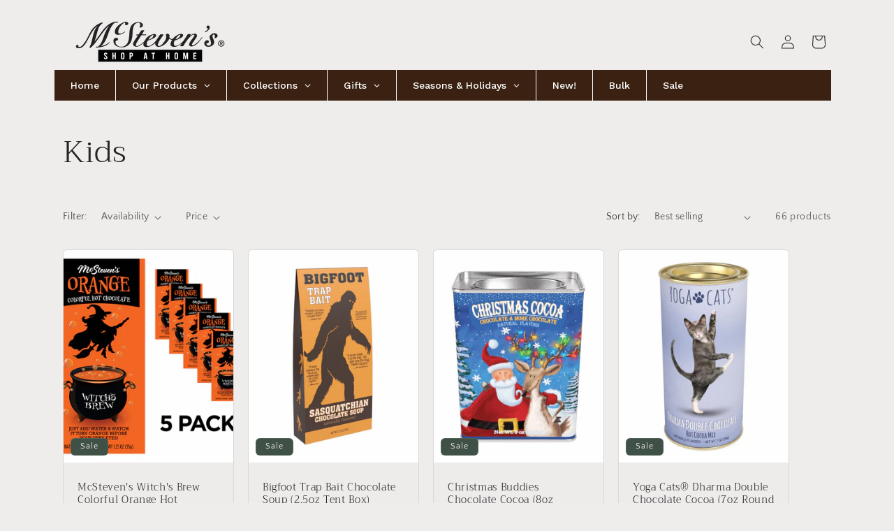

--- FILE ---
content_type: text/html; charset=utf-8
request_url: https://mcstevens.com/collections/recipient-kids
body_size: 39477
content:
<!doctype html>
<html class="js" lang="en">
  <head>
    <meta charset="utf-8">
    <meta http-equiv="X-UA-Compatible" content="IE=edge">
    <meta name="viewport" content="width=device-width,initial-scale=1">
    <meta name="theme-color" content="">
    <link rel="canonical" href="https://mcstevens.com/collections/recipient-kids"><link rel="preconnect" href="https://fonts.shopifycdn.com" crossorigin><title>
      Kids
 &ndash; McStevens - Shop at Home</title>

    

    

<meta property="og:site_name" content="McStevens - Shop at Home">
<meta property="og:url" content="https://mcstevens.com/collections/recipient-kids">
<meta property="og:title" content="Kids">
<meta property="og:type" content="website">
<meta property="og:description" content="McStevens - Shop at Home"><meta name="twitter:card" content="summary_large_image">
<meta name="twitter:title" content="Kids">
<meta name="twitter:description" content="McStevens - Shop at Home">


    <script src="//mcstevens.com/cdn/shop/t/7/assets/constants.js?v=132983761750457495441733338740" defer="defer"></script>
    <script src="//mcstevens.com/cdn/shop/t/7/assets/pubsub.js?v=158357773527763999511733338742" defer="defer"></script>
    <script src="//mcstevens.com/cdn/shop/t/7/assets/global.js?v=152862011079830610291733338740" defer="defer"></script>
    <script src="//mcstevens.com/cdn/shop/t/7/assets/details-disclosure.js?v=13653116266235556501733338740" defer="defer"></script>
    <script src="//mcstevens.com/cdn/shop/t/7/assets/details-modal.js?v=25581673532751508451733338740" defer="defer"></script>
    <script src="//mcstevens.com/cdn/shop/t/7/assets/search-form.js?v=133129549252120666541733338742" defer="defer"></script><script src="//mcstevens.com/cdn/shop/t/7/assets/animations.js?v=88693664871331136111733338740" defer="defer"></script><script>window.performance && window.performance.mark && window.performance.mark('shopify.content_for_header.start');</script><meta id="shopify-digital-wallet" name="shopify-digital-wallet" content="/16967069/digital_wallets/dialog">
<meta name="shopify-checkout-api-token" content="840485210fcf5d3927bc214ef46baa46">
<link rel="alternate" type="application/atom+xml" title="Feed" href="/collections/recipient-kids.atom" />
<link rel="next" href="/collections/recipient-kids?page=2">
<link rel="alternate" type="application/json+oembed" href="https://mcstevens.com/collections/recipient-kids.oembed">
<script async="async" src="/checkouts/internal/preloads.js?locale=en-US"></script>
<link rel="preconnect" href="https://shop.app" crossorigin="anonymous">
<script async="async" src="https://shop.app/checkouts/internal/preloads.js?locale=en-US&shop_id=16967069" crossorigin="anonymous"></script>
<script id="apple-pay-shop-capabilities" type="application/json">{"shopId":16967069,"countryCode":"US","currencyCode":"USD","merchantCapabilities":["supports3DS"],"merchantId":"gid:\/\/shopify\/Shop\/16967069","merchantName":"McStevens - Shop at Home","requiredBillingContactFields":["postalAddress","email"],"requiredShippingContactFields":["postalAddress","email"],"shippingType":"shipping","supportedNetworks":["visa","masterCard","amex","discover","elo","jcb"],"total":{"type":"pending","label":"McStevens - Shop at Home","amount":"1.00"},"shopifyPaymentsEnabled":true,"supportsSubscriptions":true}</script>
<script id="shopify-features" type="application/json">{"accessToken":"840485210fcf5d3927bc214ef46baa46","betas":["rich-media-storefront-analytics"],"domain":"mcstevens.com","predictiveSearch":true,"shopId":16967069,"locale":"en"}</script>
<script>var Shopify = Shopify || {};
Shopify.shop = "mcstevens.myshopify.com";
Shopify.locale = "en";
Shopify.currency = {"active":"USD","rate":"1.0"};
Shopify.country = "US";
Shopify.theme = {"name":"Craft","id":145441390814,"schema_name":"Craft","schema_version":"15.2.0","theme_store_id":1368,"role":"main"};
Shopify.theme.handle = "null";
Shopify.theme.style = {"id":null,"handle":null};
Shopify.cdnHost = "mcstevens.com/cdn";
Shopify.routes = Shopify.routes || {};
Shopify.routes.root = "/";</script>
<script type="module">!function(o){(o.Shopify=o.Shopify||{}).modules=!0}(window);</script>
<script>!function(o){function n(){var o=[];function n(){o.push(Array.prototype.slice.apply(arguments))}return n.q=o,n}var t=o.Shopify=o.Shopify||{};t.loadFeatures=n(),t.autoloadFeatures=n()}(window);</script>
<script>
  window.ShopifyPay = window.ShopifyPay || {};
  window.ShopifyPay.apiHost = "shop.app\/pay";
  window.ShopifyPay.redirectState = null;
</script>
<script id="shop-js-analytics" type="application/json">{"pageType":"collection"}</script>
<script defer="defer" async type="module" src="//mcstevens.com/cdn/shopifycloud/shop-js/modules/v2/client.init-shop-cart-sync_BdyHc3Nr.en.esm.js"></script>
<script defer="defer" async type="module" src="//mcstevens.com/cdn/shopifycloud/shop-js/modules/v2/chunk.common_Daul8nwZ.esm.js"></script>
<script type="module">
  await import("//mcstevens.com/cdn/shopifycloud/shop-js/modules/v2/client.init-shop-cart-sync_BdyHc3Nr.en.esm.js");
await import("//mcstevens.com/cdn/shopifycloud/shop-js/modules/v2/chunk.common_Daul8nwZ.esm.js");

  window.Shopify.SignInWithShop?.initShopCartSync?.({"fedCMEnabled":true,"windoidEnabled":true});

</script>
<script>
  window.Shopify = window.Shopify || {};
  if (!window.Shopify.featureAssets) window.Shopify.featureAssets = {};
  window.Shopify.featureAssets['shop-js'] = {"shop-cart-sync":["modules/v2/client.shop-cart-sync_QYOiDySF.en.esm.js","modules/v2/chunk.common_Daul8nwZ.esm.js"],"init-fed-cm":["modules/v2/client.init-fed-cm_DchLp9rc.en.esm.js","modules/v2/chunk.common_Daul8nwZ.esm.js"],"shop-button":["modules/v2/client.shop-button_OV7bAJc5.en.esm.js","modules/v2/chunk.common_Daul8nwZ.esm.js"],"init-windoid":["modules/v2/client.init-windoid_DwxFKQ8e.en.esm.js","modules/v2/chunk.common_Daul8nwZ.esm.js"],"shop-cash-offers":["modules/v2/client.shop-cash-offers_DWtL6Bq3.en.esm.js","modules/v2/chunk.common_Daul8nwZ.esm.js","modules/v2/chunk.modal_CQq8HTM6.esm.js"],"shop-toast-manager":["modules/v2/client.shop-toast-manager_CX9r1SjA.en.esm.js","modules/v2/chunk.common_Daul8nwZ.esm.js"],"init-shop-email-lookup-coordinator":["modules/v2/client.init-shop-email-lookup-coordinator_UhKnw74l.en.esm.js","modules/v2/chunk.common_Daul8nwZ.esm.js"],"pay-button":["modules/v2/client.pay-button_DzxNnLDY.en.esm.js","modules/v2/chunk.common_Daul8nwZ.esm.js"],"avatar":["modules/v2/client.avatar_BTnouDA3.en.esm.js"],"init-shop-cart-sync":["modules/v2/client.init-shop-cart-sync_BdyHc3Nr.en.esm.js","modules/v2/chunk.common_Daul8nwZ.esm.js"],"shop-login-button":["modules/v2/client.shop-login-button_D8B466_1.en.esm.js","modules/v2/chunk.common_Daul8nwZ.esm.js","modules/v2/chunk.modal_CQq8HTM6.esm.js"],"init-customer-accounts-sign-up":["modules/v2/client.init-customer-accounts-sign-up_C8fpPm4i.en.esm.js","modules/v2/client.shop-login-button_D8B466_1.en.esm.js","modules/v2/chunk.common_Daul8nwZ.esm.js","modules/v2/chunk.modal_CQq8HTM6.esm.js"],"init-shop-for-new-customer-accounts":["modules/v2/client.init-shop-for-new-customer-accounts_CVTO0Ztu.en.esm.js","modules/v2/client.shop-login-button_D8B466_1.en.esm.js","modules/v2/chunk.common_Daul8nwZ.esm.js","modules/v2/chunk.modal_CQq8HTM6.esm.js"],"init-customer-accounts":["modules/v2/client.init-customer-accounts_dRgKMfrE.en.esm.js","modules/v2/client.shop-login-button_D8B466_1.en.esm.js","modules/v2/chunk.common_Daul8nwZ.esm.js","modules/v2/chunk.modal_CQq8HTM6.esm.js"],"shop-follow-button":["modules/v2/client.shop-follow-button_CkZpjEct.en.esm.js","modules/v2/chunk.common_Daul8nwZ.esm.js","modules/v2/chunk.modal_CQq8HTM6.esm.js"],"lead-capture":["modules/v2/client.lead-capture_BntHBhfp.en.esm.js","modules/v2/chunk.common_Daul8nwZ.esm.js","modules/v2/chunk.modal_CQq8HTM6.esm.js"],"checkout-modal":["modules/v2/client.checkout-modal_CfxcYbTm.en.esm.js","modules/v2/chunk.common_Daul8nwZ.esm.js","modules/v2/chunk.modal_CQq8HTM6.esm.js"],"shop-login":["modules/v2/client.shop-login_Da4GZ2H6.en.esm.js","modules/v2/chunk.common_Daul8nwZ.esm.js","modules/v2/chunk.modal_CQq8HTM6.esm.js"],"payment-terms":["modules/v2/client.payment-terms_MV4M3zvL.en.esm.js","modules/v2/chunk.common_Daul8nwZ.esm.js","modules/v2/chunk.modal_CQq8HTM6.esm.js"]};
</script>
<script id="__st">var __st={"a":16967069,"offset":-28800,"reqid":"66763e37-1483-4f1c-8168-755730185448-1768939795","pageurl":"mcstevens.com\/collections\/recipient-kids","u":"caabe865de29","p":"collection","rtyp":"collection","rid":159750914144};</script>
<script>window.ShopifyPaypalV4VisibilityTracking = true;</script>
<script id="captcha-bootstrap">!function(){'use strict';const t='contact',e='account',n='new_comment',o=[[t,t],['blogs',n],['comments',n],[t,'customer']],c=[[e,'customer_login'],[e,'guest_login'],[e,'recover_customer_password'],[e,'create_customer']],r=t=>t.map((([t,e])=>`form[action*='/${t}']:not([data-nocaptcha='true']) input[name='form_type'][value='${e}']`)).join(','),a=t=>()=>t?[...document.querySelectorAll(t)].map((t=>t.form)):[];function s(){const t=[...o],e=r(t);return a(e)}const i='password',u='form_key',d=['recaptcha-v3-token','g-recaptcha-response','h-captcha-response',i],f=()=>{try{return window.sessionStorage}catch{return}},m='__shopify_v',_=t=>t.elements[u];function p(t,e,n=!1){try{const o=window.sessionStorage,c=JSON.parse(o.getItem(e)),{data:r}=function(t){const{data:e,action:n}=t;return t[m]||n?{data:e,action:n}:{data:t,action:n}}(c);for(const[e,n]of Object.entries(r))t.elements[e]&&(t.elements[e].value=n);n&&o.removeItem(e)}catch(o){console.error('form repopulation failed',{error:o})}}const l='form_type',E='cptcha';function T(t){t.dataset[E]=!0}const w=window,h=w.document,L='Shopify',v='ce_forms',y='captcha';let A=!1;((t,e)=>{const n=(g='f06e6c50-85a8-45c8-87d0-21a2b65856fe',I='https://cdn.shopify.com/shopifycloud/storefront-forms-hcaptcha/ce_storefront_forms_captcha_hcaptcha.v1.5.2.iife.js',D={infoText:'Protected by hCaptcha',privacyText:'Privacy',termsText:'Terms'},(t,e,n)=>{const o=w[L][v],c=o.bindForm;if(c)return c(t,g,e,D).then(n);var r;o.q.push([[t,g,e,D],n]),r=I,A||(h.body.append(Object.assign(h.createElement('script'),{id:'captcha-provider',async:!0,src:r})),A=!0)});var g,I,D;w[L]=w[L]||{},w[L][v]=w[L][v]||{},w[L][v].q=[],w[L][y]=w[L][y]||{},w[L][y].protect=function(t,e){n(t,void 0,e),T(t)},Object.freeze(w[L][y]),function(t,e,n,w,h,L){const[v,y,A,g]=function(t,e,n){const i=e?o:[],u=t?c:[],d=[...i,...u],f=r(d),m=r(i),_=r(d.filter((([t,e])=>n.includes(e))));return[a(f),a(m),a(_),s()]}(w,h,L),I=t=>{const e=t.target;return e instanceof HTMLFormElement?e:e&&e.form},D=t=>v().includes(t);t.addEventListener('submit',(t=>{const e=I(t);if(!e)return;const n=D(e)&&!e.dataset.hcaptchaBound&&!e.dataset.recaptchaBound,o=_(e),c=g().includes(e)&&(!o||!o.value);(n||c)&&t.preventDefault(),c&&!n&&(function(t){try{if(!f())return;!function(t){const e=f();if(!e)return;const n=_(t);if(!n)return;const o=n.value;o&&e.removeItem(o)}(t);const e=Array.from(Array(32),(()=>Math.random().toString(36)[2])).join('');!function(t,e){_(t)||t.append(Object.assign(document.createElement('input'),{type:'hidden',name:u})),t.elements[u].value=e}(t,e),function(t,e){const n=f();if(!n)return;const o=[...t.querySelectorAll(`input[type='${i}']`)].map((({name:t})=>t)),c=[...d,...o],r={};for(const[a,s]of new FormData(t).entries())c.includes(a)||(r[a]=s);n.setItem(e,JSON.stringify({[m]:1,action:t.action,data:r}))}(t,e)}catch(e){console.error('failed to persist form',e)}}(e),e.submit())}));const S=(t,e)=>{t&&!t.dataset[E]&&(n(t,e.some((e=>e===t))),T(t))};for(const o of['focusin','change'])t.addEventListener(o,(t=>{const e=I(t);D(e)&&S(e,y())}));const B=e.get('form_key'),M=e.get(l),P=B&&M;t.addEventListener('DOMContentLoaded',(()=>{const t=y();if(P)for(const e of t)e.elements[l].value===M&&p(e,B);[...new Set([...A(),...v().filter((t=>'true'===t.dataset.shopifyCaptcha))])].forEach((e=>S(e,t)))}))}(h,new URLSearchParams(w.location.search),n,t,e,['guest_login'])})(!0,!0)}();</script>
<script integrity="sha256-4kQ18oKyAcykRKYeNunJcIwy7WH5gtpwJnB7kiuLZ1E=" data-source-attribution="shopify.loadfeatures" defer="defer" src="//mcstevens.com/cdn/shopifycloud/storefront/assets/storefront/load_feature-a0a9edcb.js" crossorigin="anonymous"></script>
<script crossorigin="anonymous" defer="defer" src="//mcstevens.com/cdn/shopifycloud/storefront/assets/shopify_pay/storefront-65b4c6d7.js?v=20250812"></script>
<script data-source-attribution="shopify.dynamic_checkout.dynamic.init">var Shopify=Shopify||{};Shopify.PaymentButton=Shopify.PaymentButton||{isStorefrontPortableWallets:!0,init:function(){window.Shopify.PaymentButton.init=function(){};var t=document.createElement("script");t.src="https://mcstevens.com/cdn/shopifycloud/portable-wallets/latest/portable-wallets.en.js",t.type="module",document.head.appendChild(t)}};
</script>
<script data-source-attribution="shopify.dynamic_checkout.buyer_consent">
  function portableWalletsHideBuyerConsent(e){var t=document.getElementById("shopify-buyer-consent"),n=document.getElementById("shopify-subscription-policy-button");t&&n&&(t.classList.add("hidden"),t.setAttribute("aria-hidden","true"),n.removeEventListener("click",e))}function portableWalletsShowBuyerConsent(e){var t=document.getElementById("shopify-buyer-consent"),n=document.getElementById("shopify-subscription-policy-button");t&&n&&(t.classList.remove("hidden"),t.removeAttribute("aria-hidden"),n.addEventListener("click",e))}window.Shopify?.PaymentButton&&(window.Shopify.PaymentButton.hideBuyerConsent=portableWalletsHideBuyerConsent,window.Shopify.PaymentButton.showBuyerConsent=portableWalletsShowBuyerConsent);
</script>
<script data-source-attribution="shopify.dynamic_checkout.cart.bootstrap">document.addEventListener("DOMContentLoaded",(function(){function t(){return document.querySelector("shopify-accelerated-checkout-cart, shopify-accelerated-checkout")}if(t())Shopify.PaymentButton.init();else{new MutationObserver((function(e,n){t()&&(Shopify.PaymentButton.init(),n.disconnect())})).observe(document.body,{childList:!0,subtree:!0})}}));
</script>
<link id="shopify-accelerated-checkout-styles" rel="stylesheet" media="screen" href="https://mcstevens.com/cdn/shopifycloud/portable-wallets/latest/accelerated-checkout-backwards-compat.css" crossorigin="anonymous">
<style id="shopify-accelerated-checkout-cart">
        #shopify-buyer-consent {
  margin-top: 1em;
  display: inline-block;
  width: 100%;
}

#shopify-buyer-consent.hidden {
  display: none;
}

#shopify-subscription-policy-button {
  background: none;
  border: none;
  padding: 0;
  text-decoration: underline;
  font-size: inherit;
  cursor: pointer;
}

#shopify-subscription-policy-button::before {
  box-shadow: none;
}

      </style>
<script id="sections-script" data-sections="header" defer="defer" src="//mcstevens.com/cdn/shop/t/7/compiled_assets/scripts.js?v=1904"></script>
<script>window.performance && window.performance.mark && window.performance.mark('shopify.content_for_header.end');</script>


    <style data-shopify>
      @font-face {
  font-family: "Quattrocento Sans";
  font-weight: 400;
  font-style: normal;
  font-display: swap;
  src: url("//mcstevens.com/cdn/fonts/quattrocento_sans/quattrocentosans_n4.ce5e9bf514e68f53bdd875976847cf755c702eaa.woff2") format("woff2"),
       url("//mcstevens.com/cdn/fonts/quattrocento_sans/quattrocentosans_n4.44bbfb57d228eb8bb083d1f98e7d96e16137abce.woff") format("woff");
}

      @font-face {
  font-family: "Quattrocento Sans";
  font-weight: 700;
  font-style: normal;
  font-display: swap;
  src: url("//mcstevens.com/cdn/fonts/quattrocento_sans/quattrocentosans_n7.bdda9092621b2e3b4284b12e8f0c092969b176c1.woff2") format("woff2"),
       url("//mcstevens.com/cdn/fonts/quattrocento_sans/quattrocentosans_n7.3f8ab2a91343269966c4aa4831bcd588e7ce07b9.woff") format("woff");
}

      @font-face {
  font-family: "Quattrocento Sans";
  font-weight: 400;
  font-style: italic;
  font-display: swap;
  src: url("//mcstevens.com/cdn/fonts/quattrocento_sans/quattrocentosans_i4.4f70b1e78f59fa1468e3436ab863ff0bf71e71bb.woff2") format("woff2"),
       url("//mcstevens.com/cdn/fonts/quattrocento_sans/quattrocentosans_i4.b695efef5d957af404945574b7239740f79b899f.woff") format("woff");
}

      @font-face {
  font-family: "Quattrocento Sans";
  font-weight: 700;
  font-style: italic;
  font-display: swap;
  src: url("//mcstevens.com/cdn/fonts/quattrocento_sans/quattrocentosans_i7.49d754c8032546c24062cf385f8660abbb11ef1e.woff2") format("woff2"),
       url("//mcstevens.com/cdn/fonts/quattrocento_sans/quattrocentosans_i7.567b0b818999022d5a9ccb99542d8ff8cdb497df.woff") format("woff");
}

      @font-face {
  font-family: Trirong;
  font-weight: 300;
  font-style: normal;
  font-display: swap;
  src: url("//mcstevens.com/cdn/fonts/trirong/trirong_n3.20e715e45e9574a31fa3f43d52c7c395e835e6b5.woff2") format("woff2"),
       url("//mcstevens.com/cdn/fonts/trirong/trirong_n3.9ba8bc43584d6c50663c6d5a2c45330db835e987.woff") format("woff");
}


      
        :root,
        .color-scheme-1 {
          --color-background: 239,236,236;
        
          --gradient-background: #efecec;
        

        

        --color-foreground: 37,37,37;
        --color-background-contrast: 181,167,167;
        --color-shadow: 37,37,37;
        --color-button: 44,51,47;
        --color-button-text: 255,255,255;
        --color-secondary-button: 239,236,236;
        --color-secondary-button-text: 80,86,85;
        --color-link: 80,86,85;
        --color-badge-foreground: 37,37,37;
        --color-badge-background: 239,236,236;
        --color-badge-border: 37,37,37;
        --payment-terms-background-color: rgb(239 236 236);
      }
      
        
        .color-scheme-2 {
          --color-background: 255,255,255;
        
          --gradient-background: #ffffff;
        

        

        --color-foreground: 37,37,37;
        --color-background-contrast: 191,191,191;
        --color-shadow: 37,37,37;
        --color-button: 37,37,37;
        --color-button-text: 255,255,255;
        --color-secondary-button: 255,255,255;
        --color-secondary-button-text: 37,37,37;
        --color-link: 37,37,37;
        --color-badge-foreground: 37,37,37;
        --color-badge-background: 255,255,255;
        --color-badge-border: 37,37,37;
        --payment-terms-background-color: rgb(255 255 255);
      }
      
        
        .color-scheme-3 {
          --color-background: 113,106,86;
        
          --gradient-background: #716a56;
        

        

        --color-foreground: 239,236,236;
        --color-background-contrast: 41,38,31;
        --color-shadow: 37,37,37;
        --color-button: 239,236,236;
        --color-button-text: 113,106,86;
        --color-secondary-button: 113,106,86;
        --color-secondary-button-text: 239,236,236;
        --color-link: 239,236,236;
        --color-badge-foreground: 239,236,236;
        --color-badge-background: 113,106,86;
        --color-badge-border: 239,236,236;
        --payment-terms-background-color: rgb(113 106 86);
      }
      
        
        .color-scheme-4 {
          --color-background: 58,33,17;
        
          --gradient-background: #3a2111;
        

        

        --color-foreground: 239,236,236;
        --color-background-contrast: 78,44,23;
        --color-shadow: 37,37,37;
        --color-button: 239,236,236;
        --color-button-text: 44,51,47;
        --color-secondary-button: 58,33,17;
        --color-secondary-button-text: 239,236,236;
        --color-link: 239,236,236;
        --color-badge-foreground: 239,236,236;
        --color-badge-background: 58,33,17;
        --color-badge-border: 239,236,236;
        --payment-terms-background-color: rgb(58 33 17);
      }
      
        
        .color-scheme-5 {
          --color-background: 63,81,71;
        
          --gradient-background: #3f5147;
        

        

        --color-foreground: 239,236,236;
        --color-background-contrast: 7,9,8;
        --color-shadow: 37,37,37;
        --color-button: 239,236,236;
        --color-button-text: 63,81,71;
        --color-secondary-button: 63,81,71;
        --color-secondary-button-text: 239,236,236;
        --color-link: 239,236,236;
        --color-badge-foreground: 239,236,236;
        --color-badge-background: 63,81,71;
        --color-badge-border: 239,236,236;
        --payment-terms-background-color: rgb(63 81 71);
      }
      

      body, .color-scheme-1, .color-scheme-2, .color-scheme-3, .color-scheme-4, .color-scheme-5 {
        color: rgba(var(--color-foreground), 0.75);
        background-color: rgb(var(--color-background));
      }

      :root {
        --font-body-family: "Quattrocento Sans", sans-serif;
        --font-body-style: normal;
        --font-body-weight: 400;
        --font-body-weight-bold: 700;

        --font-heading-family: Trirong, serif;
        --font-heading-style: normal;
        --font-heading-weight: 300;

        --font-body-scale: 1.0;
        --font-heading-scale: 1.1;

        --media-padding: px;
        --media-border-opacity: 0.1;
        --media-border-width: 0px;
        --media-radius: 6px;
        --media-shadow-opacity: 0.0;
        --media-shadow-horizontal-offset: 0px;
        --media-shadow-vertical-offset: 4px;
        --media-shadow-blur-radius: 5px;
        --media-shadow-visible: 0;

        --page-width: 120rem;
        --page-width-margin: 0rem;

        --product-card-image-padding: 0.0rem;
        --product-card-corner-radius: 0.6rem;
        --product-card-text-alignment: left;
        --product-card-border-width: 0.1rem;
        --product-card-border-opacity: 0.1;
        --product-card-shadow-opacity: 0.0;
        --product-card-shadow-visible: 0;
        --product-card-shadow-horizontal-offset: 0.0rem;
        --product-card-shadow-vertical-offset: 0.4rem;
        --product-card-shadow-blur-radius: 0.5rem;

        --collection-card-image-padding: 0.0rem;
        --collection-card-corner-radius: 0.6rem;
        --collection-card-text-alignment: left;
        --collection-card-border-width: 0.1rem;
        --collection-card-border-opacity: 0.1;
        --collection-card-shadow-opacity: 0.0;
        --collection-card-shadow-visible: 0;
        --collection-card-shadow-horizontal-offset: 0.0rem;
        --collection-card-shadow-vertical-offset: 0.4rem;
        --collection-card-shadow-blur-radius: 0.5rem;

        --blog-card-image-padding: 0.0rem;
        --blog-card-corner-radius: 0.6rem;
        --blog-card-text-alignment: left;
        --blog-card-border-width: 0.1rem;
        --blog-card-border-opacity: 0.1;
        --blog-card-shadow-opacity: 0.0;
        --blog-card-shadow-visible: 0;
        --blog-card-shadow-horizontal-offset: 0.0rem;
        --blog-card-shadow-vertical-offset: 0.4rem;
        --blog-card-shadow-blur-radius: 0.5rem;

        --badge-corner-radius: 0.6rem;

        --popup-border-width: 1px;
        --popup-border-opacity: 0.5;
        --popup-corner-radius: 6px;
        --popup-shadow-opacity: 0.0;
        --popup-shadow-horizontal-offset: 0px;
        --popup-shadow-vertical-offset: 4px;
        --popup-shadow-blur-radius: 5px;

        --drawer-border-width: 1px;
        --drawer-border-opacity: 0.1;
        --drawer-shadow-opacity: 0.0;
        --drawer-shadow-horizontal-offset: 0px;
        --drawer-shadow-vertical-offset: 4px;
        --drawer-shadow-blur-radius: 5px;

        --spacing-sections-desktop: 0px;
        --spacing-sections-mobile: 0px;

        --grid-desktop-vertical-spacing: 20px;
        --grid-desktop-horizontal-spacing: 20px;
        --grid-mobile-vertical-spacing: 10px;
        --grid-mobile-horizontal-spacing: 10px;

        --text-boxes-border-opacity: 0.1;
        --text-boxes-border-width: 0px;
        --text-boxes-radius: 6px;
        --text-boxes-shadow-opacity: 0.0;
        --text-boxes-shadow-visible: 0;
        --text-boxes-shadow-horizontal-offset: 0px;
        --text-boxes-shadow-vertical-offset: 4px;
        --text-boxes-shadow-blur-radius: 5px;

        --buttons-radius: 6px;
        --buttons-radius-outset: 7px;
        --buttons-border-width: 1px;
        --buttons-border-opacity: 1.0;
        --buttons-shadow-opacity: 0.0;
        --buttons-shadow-visible: 0;
        --buttons-shadow-horizontal-offset: 0px;
        --buttons-shadow-vertical-offset: 4px;
        --buttons-shadow-blur-radius: 5px;
        --buttons-border-offset: 0.3px;

        --inputs-radius: 6px;
        --inputs-border-width: 1px;
        --inputs-border-opacity: 0.55;
        --inputs-shadow-opacity: 0.0;
        --inputs-shadow-horizontal-offset: 0px;
        --inputs-margin-offset: 0px;
        --inputs-shadow-vertical-offset: 4px;
        --inputs-shadow-blur-radius: 5px;
        --inputs-radius-outset: 7px;

        --variant-pills-radius: 40px;
        --variant-pills-border-width: 1px;
        --variant-pills-border-opacity: 0.55;
        --variant-pills-shadow-opacity: 0.0;
        --variant-pills-shadow-horizontal-offset: 0px;
        --variant-pills-shadow-vertical-offset: 4px;
        --variant-pills-shadow-blur-radius: 5px;
      }

      *,
      *::before,
      *::after {
        box-sizing: inherit;
      }

      html {
        box-sizing: border-box;
        font-size: calc(var(--font-body-scale) * 62.5%);
        height: 100%;
      }

      body {
        display: grid;
        grid-template-rows: auto auto 1fr auto;
        grid-template-columns: 100%;
        min-height: 100%;
        margin: 0;
        font-size: 1.5rem;
        letter-spacing: 0.06rem;
        line-height: calc(1 + 0.8 / var(--font-body-scale));
        font-family: var(--font-body-family);
        font-style: var(--font-body-style);
        font-weight: var(--font-body-weight);
      }

      @media screen and (min-width: 750px) {
        body {
          font-size: 1.6rem;
        }
      }
    </style>

    <link href="//mcstevens.com/cdn/shop/t/7/assets/base.css?v=159841507637079171801733338740" rel="stylesheet" type="text/css" media="all" />
    <link rel="stylesheet" href="//mcstevens.com/cdn/shop/t/7/assets/component-cart-items.css?v=123238115697927560811733338740" media="print" onload="this.media='all'">
      <link rel="preload" as="font" href="//mcstevens.com/cdn/fonts/quattrocento_sans/quattrocentosans_n4.ce5e9bf514e68f53bdd875976847cf755c702eaa.woff2" type="font/woff2" crossorigin>
      

      <link rel="preload" as="font" href="//mcstevens.com/cdn/fonts/trirong/trirong_n3.20e715e45e9574a31fa3f43d52c7c395e835e6b5.woff2" type="font/woff2" crossorigin>
      
<link
        rel="stylesheet"
        href="//mcstevens.com/cdn/shop/t/7/assets/component-predictive-search.css?v=118923337488134913561733338740"
        media="print"
        onload="this.media='all'"
      ><script>
      if (Shopify.designMode) {
        document.documentElement.classList.add('shopify-design-mode');
      }
    </script>
  <!-- BEGIN app block: shopify://apps/globo-mega-menu/blocks/app-embed/7a00835e-fe40-45a5-a615-2eb4ab697b58 -->
<link href="//cdn.shopify.com/extensions/019b6e53-04e2-713c-aa06-5bced6079bf6/menufrontend-304/assets/main-navigation-styles.min.css" rel="stylesheet" type="text/css" media="all" />
<link href="//cdn.shopify.com/extensions/019b6e53-04e2-713c-aa06-5bced6079bf6/menufrontend-304/assets/theme-styles.min.css" rel="stylesheet" type="text/css" media="all" />
<script type="text/javascript" hs-ignore data-cookieconsent="ignore" data-ccm-injected>
document.getElementsByTagName('html')[0].classList.add('globo-menu-loading');
window.GloboMenuConfig = window.GloboMenuConfig || {}
window.GloboMenuConfig.curLocale = "en";
window.GloboMenuConfig.shop = "mcstevens.myshopify.com";
window.GloboMenuConfig.GloboMenuLocale = "en";
window.GloboMenuConfig.locale = "en";
window.menuRootUrl = "";
window.GloboMenuCustomer = false;
window.GloboMenuAssetsUrl = 'https://cdn.shopify.com/extensions/019b6e53-04e2-713c-aa06-5bced6079bf6/menufrontend-304/assets/';
window.GloboMenuFilesUrl = '//mcstevens.com/cdn/shop/files/';
window.GloboMenuLinklists = {"main-menu": [{'url' :"\/", 'title': "Home"},{'url' :"\/collections\/all", 'title': "Our Products"},{'url' :"\/collections", 'title': "Collections"},{'url' :"\/collections", 'title': "Gifts"},{'url' :"\/collections", 'title': "Seasons \u0026 Holidays"},{'url' :"\/collections\/new-collection", 'title': "New!"},{'url' :"\/collections\/product-bulk-all", 'title': "Bulk"},{'url' :"\/collections\/sale", 'title': "Sale"}],"footer": [{'url' :"\/pages\/contact-us", 'title': "Contact Us"},{'url' :"\/pages\/about-us", 'title': "About Us"},{'url' :"\/pages\/give-back-vancouver", 'title': "Give Back Vancouver"},{'url' :"\/policies\/privacy-policy", 'title': "Privacy Policy"},{'url' :"\/policies\/refund-policy", 'title': "Refund Policy"},{'url' :"\/pages\/wholesale-program", 'title': "Wholesale"}],"customer-account-main-menu": [{'url' :"https:\/\/mcstevens.com\/account", 'title': "View Account"},{'url' :"https:\/\/mcstevens.com\/cart", 'title': "Cart"}],"social-media": [{'url' :"https:\/\/www.facebook.com\/mcstevenscocoa\/", 'title': "Facebook"},{'url' :"https:\/\/twitter.com\/McStevensGifts?lang=en", 'title': "Twitter \/ X"},{'url' :"https:\/\/www.instagram.com\/mcstevenscocoa", 'title': "Instagram"}]}
window.GloboMenuConfig.is_app_embedded = true;
window.showAdsInConsole = true;
</script>

<script hs-ignore data-cookieconsent="ignore" data-ccm-injected type="text/javascript">
  window.GloboMenus = window.GloboMenus || [];
  var menuKey = "1844";
  window.GloboMenus[menuKey] = window.GloboMenus[menuKey] || {};
  window.GloboMenus[menuKey].id = menuKey;window.GloboMenus[menuKey].replacement = {"type":"auto"};window.GloboMenus[menuKey].type = "main";
  window.GloboMenus[menuKey].schedule = null;
  window.GloboMenus[menuKey].settings ={"font":{"tab_fontsize":"14","menu_fontsize":"14","tab_fontfamily":"Work Sans","tab_fontweight":"500","menu_fontfamily":"Work Sans","menu_fontweight":"500","tab_fontfamily_2":"Lato","menu_fontfamily_2":"Lato","submenu_text_fontsize":"13","tab_fontfamily_custom":false,"menu_fontfamily_custom":false,"submenu_text_fontfamily":"Work Sans","submenu_text_fontweight":"400","submenu_heading_fontsize":"14","submenu_text_fontfamily_2":"Arimo","submenu_heading_fontfamily":"Work Sans","submenu_heading_fontweight":"600","submenu_description_fontsize":"12","submenu_heading_fontfamily_2":"Bitter","submenu_description_fontfamily":"Work Sans","submenu_description_fontweight":"400","submenu_text_fontfamily_custom":false,"submenu_description_fontfamily_2":"Indie Flower","submenu_heading_fontfamily_custom":false,"submenu_description_fontfamily_custom":false},"color":{"menu_text":"#ffffff","menu_border":"rgba(255, 255, 255, 1)","submenu_text":"#313131","atc_text_color":"#FFFFFF","submenu_border":"#d1d1d1","menu_background":"rgba(58, 33, 17, 1)","menu_text_hover":"#f6f1f1","sale_text_color":"#ffffff","submenu_heading":"rgba(58, 33, 17, 1)","tab_heading_color":"#202020","soldout_text_color":"#757575","submenu_background":"#ffffff","submenu_text_hover":"#000000","submenu_description":"#969696","atc_background_color":"#1F1F1F","atc_text_color_hover":"#FFFFFF","tab_background_hover":"#d9d9d9","menu_background_hover":"rgba(81, 52, 34, 1)","sale_background_color":"#ec523e","soldout_background_color":"#d5d5d5","tab_heading_active_color":"#000000","submenu_description_hover":"#4d5bcd","atc_background_color_hover":"#000000"},"general":{"align":"left","login":false,"border":true,"logout":false,"search":false,"account":false,"trigger":"hover","register":false,"atcButton":false,"indicators":true,"responsive":"768","transition":"fade","menu_padding":"23","carousel_loop":true,"hidewatermark":false,"mobile_border":true,"mobile_trigger":"click_toggle","submenu_border":true,"tab_lineheight":"40","menu_lineheight":"40","lazy_load_enable":false,"transition_delay":"150","transition_speed":"300","carousel_auto_play":true,"dropdown_lineheight":"40","linklist_lineheight":"30","mobile_sticky_header":true,"desktop_sticky_header":true,"mobile_hide_linklist_submenu":false},"language":{"name":"Name","sale":"Sale","send":"Send","view":"View details","email":"Email","phone":"Phone Number","search":"Search for...","message":"Message","sold_out":"Sold out","add_to_cart":"Add to cart"}};
  window.GloboMenus[menuKey].itemsLength = 8;
</script><script type="template/html" id="globoMenu1844HTML"><ul class="gm-menu gm-menu-1844 gm-bordered gm-mobile-bordered gm-has-retractor gm-submenu-align-left gm-menu-trigger-hover gm-transition-fade" data-menu-id="1844" data-transition-speed="300" data-transition-delay="150">
<li data-gmmi="0" data-gmdi="0" class="gm-item gm-level-0"><a class="gm-target" title="Home" href="/"><span class="gm-text">Home</span></a></li>

<li data-gmmi="1" data-gmdi="1" class="gm-item gm-level-0 gm-has-submenu gm-submenu-aliexpress gm-submenu-align-full"><a class="gm-target" title="Our Products"><span class="gm-text">Our Products</span><span class="gm-retractor"></span></a><div 
      class="gm-submenu gm-aliexpress" 
      style=""
    ><div style="" class="submenu-background"></div>
      <ul class="gm-grid">
<li class="gm-item gm-grid-item gmcol-full gm-has-submenu">
    <div class="gm-tabs gm-tabs-left"><ul class="gm-tab-links">
<li class="gm-item gm-has-submenu gm-active" data-tab-index="0"><a class="gm-target" title="Hot Chocolates" href="/collections/hot-chocolate-mixes"><span class="gm-text">Hot Chocolates</span><span class="gm-retractor"></span></a></li>
<li class="gm-item gm-has-submenu" data-tab-index="1"><a class="gm-target" title="Coffeehouse" href="/collections/product-coffee-all"><span class="gm-text">Coffeehouse</span><span class="gm-retractor"></span></a></li>
<li class="gm-item gm-has-submenu" data-tab-index="2"><a class="gm-target" title="Colorful Hot Chocolates" href="/collections/colorful-hot-chocolate"><span class="gm-text">Colorful Hot Chocolates</span><span class="gm-retractor"></span></a></li>
<li class="gm-item gm-has-submenu" data-tab-index="3"><a class="gm-target" title="Frozen &amp; Iced Drinks" href="/collections/smoothies-frozen-and-iced-drinks"><span class="gm-text">Frozen & Iced Drinks</span><span class="gm-retractor"></span></a></li>
<li class="gm-item gm-has-submenu" data-tab-index="4"><a class="gm-target" title="Tea Lattes" href="/collections/tea-lattes"><span class="gm-text">Tea Lattes</span><span class="gm-retractor"></span></a></li>
<li class="gm-item gm-has-submenu" data-tab-index="5"><a class="gm-target" title="Ciders" href="/collections/cider-mixes"><span class="gm-text">Ciders</span><span class="gm-retractor"></span></a></li>
<li class="gm-item gm-has-submenu" data-tab-index="6"><a class="gm-target" title="Lemonades" href="/collections/product-lemonade-all"><span class="gm-text">Lemonades</span><span class="gm-retractor"></span></a></li>
<li class="gm-item gm-has-submenu" data-tab-index="7"><a class="gm-target" title="Cocktails" href="/collections/product-cocktail-all"><span class="gm-text">Cocktails</span><span class="gm-retractor"></span></a></li>
<li class="gm-item gm-has-submenu" data-tab-index="8"><a class="gm-target" title="Candies" href="/collections/product-chocolate-candy-all"><span class="gm-text">Candies</span><span class="gm-retractor"></span></a></li>
<li class="gm-item gm-has-submenu" data-tab-index="9"><a class="gm-target" title="Pet Gifts" href="/collections/product-pet-gifts-all"><span class="gm-text">Pet Gifts</span><span class="gm-retractor"></span></a></li></ul>
    <ul class="gm-tab-contents">
<li data-tab-index="0" class="gm-tab-content hc gm-active"><ul class="gm-tab-panel">
<li class="gm-item gm-no-padding gm-grid-item gmcol-3">
    <div class="gm-image"  style="--gm-item-image-width:auto">
      <a title="" href="/collections/hot-chocolate-mixes"><img
            
            data-sizes="auto"
            src="//mcstevens.com/cdn/shop/files/1678912234_0_2048x.jpg?v=7053840392887313383"
            width=""
            height=""
            data-widths="[40, 100, 140, 180, 250, 260, 275, 305, 440, 610, 720, 930, 1080, 1200, 1640, 2048]"
            class=""
            alt=""
            title=""
          /></a>
    </div>
  </li>
<li class="gm-item gm-no-padding gm-grid-item gmcol-3">
    <div class="gm-image"  style="--gm-item-image-width:auto">
      <a title="" href="/collections/holiday-blends"><img
            
            data-sizes="auto"
            src="//mcstevens.com/cdn/shop/files/1678911963_0_2048x.jpg?v=11816044763259936829"
            width=""
            height=""
            data-widths="[40, 100, 140, 180, 250, 260, 275, 305, 440, 610, 720, 930, 1080, 1200, 1640, 2048]"
            class=""
            alt=""
            title=""
          /></a>
    </div>
  </li>
<li class="gm-item gm-no-padding gm-grid-item gmcol-3">
    <div class="gm-image"  style="--gm-item-image-width:auto">
      <a title="" href="/collections/crazy-combos"><img
            
            data-sizes="auto"
            src="//mcstevens.com/cdn/shop/files/1678912621_0_2048x.jpg?v=18117573291020565593"
            width=""
            height=""
            data-widths="[40, 100, 140, 180, 250, 260, 275, 305, 440, 610, 720, 930, 1080, 1200, 1640, 2048]"
            class=""
            alt=""
            title=""
          /></a>
    </div>
  </li>
<li class="gm-item gm-no-padding gm-grid-item gmcol-3">
    <div class="gm-image"  style="--gm-item-image-width:auto">
      <a title="" href="/collections/product-white-hot-chocolate-all"><img
            
            data-sizes="auto"
            src="//mcstevens.com/cdn/shop/files/1586807279_0_2048x.jpg?v=15796102187557934664"
            width=""
            height=""
            data-widths="[40, 100, 140, 180, 250, 260, 275, 305, 440, 610, 720, 930, 1080, 1200, 1640, 2048]"
            class=""
            alt=""
            title=""
          /></a>
    </div>
  </li>
<li class="gm-item gm-grid-item gmcol-3 gm-has-submenu"><ul style="--columns:1" class="gm-links">
<li class="gm-item gm-heading"><a class="gm-target" title="Classic Flavors" href="/collections/hot-chocolate-mixes"><span class="gm-text">Classic Flavors</span></a>
</li>
<li class="gm-item"><a class="gm-target" title="Chocolate" href="/collections/hot-chocolate-mixes/flavor-chocolate"><span class="gm-text">Chocolate</span></a>
</li>
<li class="gm-item"><a class="gm-target" title="Dark Chocolate" href="/collections/hot-chocolate-mixes/flavor-dark-chocolate"><span class="gm-text">Dark Chocolate</span></a>
</li>
<li class="gm-item"><a class="gm-target" title="Vanilla" href="/collections/hot-chocolate-mixes/flavor-vanilla"><span class="gm-text">Vanilla</span></a>
</li>
<li class="gm-item"><a class="gm-target" title="Salted Caramel" href="/collections/hot-chocolate-mixes/flavor-salted-caramel"><span class="gm-text">Salted Caramel</span></a>
</li>
<li class="gm-item"><a class="gm-target" title="View All..." href="/collections/hot-chocolate-mixes"><span class="gm-text">View All...</span></a>
</li></ul>
</li>
<li class="gm-item gm-grid-item gmcol-3 gm-has-submenu"><ul style="--columns:1" class="gm-links">
<li class="gm-item gm-heading"><a class="gm-target" title="Holiday Blends" href="/collections/holiday-blends"><span class="gm-text">Holiday Blends</span></a>
</li>
<li class="gm-item"><a class="gm-target" title="Candy Cane Cocoa" href="/collections/holiday-blends/flavor-candy-cane"><span class="gm-text">Candy Cane Cocoa</span></a>
</li>
<li class="gm-item"><a class="gm-target" title="Smores Cocoa" href="/collections/holiday-blends/flavor-smores"><span class="gm-text">Smores Cocoa</span></a>
</li>
<li class="gm-item"><a class="gm-target" title="Belgian White Chocolate" href="/collections/holiday-blends/flavor-belgian-white"><span class="gm-text">Belgian White Chocolate</span></a>
</li>
<li class="gm-item"><a class="gm-target" title="Egg Nog White Chocolate" href="/collections/holiday-blends/flavor-egg-nog"><span class="gm-text">Egg Nog White Chocolate</span></a>
</li>
<li class="gm-item"><a class="gm-target" title="View All..." href="/collections/holiday-blends"><span class="gm-text">View All...</span></a>
</li></ul>
</li>
<li class="gm-item gm-grid-item gmcol-3 gm-has-submenu"><ul style="--columns:1" class="gm-links">
<li class="gm-item gm-heading"><a class="gm-target" title="Crazy Combos!" href="/collections/crazy-combos"><span class="gm-text">Crazy Combos!</span></a>
</li>
<li class="gm-item"><a class="gm-target" title="Bacon Chocolate" href="/collections/crazy-combos/flavor-bacon"><span class="gm-text">Bacon Chocolate</span></a>
</li>
<li class="gm-item"><a class="gm-target" title="Bourbon Chocolate" href="/collections/crazy-combos/flavor-bourbon"><span class="gm-text">Bourbon Chocolate</span></a>
</li>
<li class="gm-item"><a class="gm-target" title="Maple Bar Chocolate" href="/collections/crazy-combos/flavor-maple"><span class="gm-text">Maple Bar Chocolate</span></a>
</li>
<li class="gm-item"><a class="gm-target" title="Sriracha Spicy Dark Chocolate" href="/products/rock-da-rooster-sriracha-spicy-dark-chocolate-hot-cocoa-2-5oz-tent-box"><span class="gm-text">Sriracha Spicy Dark Chocolate</span></a>
</li>
<li class="gm-item"><a class="gm-target" title="View All..." href="/collections/crazy-combos"><span class="gm-text">View All...</span></a>
</li></ul>
</li>
<li class="gm-item gm-grid-item gmcol-3 gm-has-submenu"><ul style="--columns:1" class="gm-links">
<li class="gm-item gm-heading"><a class="gm-target" title="White Chocolate" href="/collections/product-white-hot-chocolate-all"><span class="gm-text">White Chocolate</span></a>
</li>
<li class="gm-item"><a class="gm-target" title="Belgian White Chocolate" href="/collections/product-white-hot-chocolate-all/flavor-belgian-white"><span class="gm-text">Belgian White Chocolate</span></a>
</li>
<li class="gm-item"><a class="gm-target" title="White Chocolate Mocha" href="/collections/product-white-hot-chocolate-all/flavor-mocha"><span class="gm-text">White Chocolate Mocha</span></a>
</li>
<li class="gm-item"><a class="gm-target" title="Butter Rum White Chocolate" href="/collections/product-white-hot-chocolate-all/flavor-butter-rum"><span class="gm-text">Butter Rum White Chocolate</span></a>
</li>
<li class="gm-item"><a class="gm-target" title="Colored White Chocolate" href="/collections/colorful-hot-chocolate"><span class="gm-text">Colored White Chocolate</span></a>
</li>
<li class="gm-item"><a class="gm-target" title="View All..." href="/collections/product-white-hot-chocolate-all"><span class="gm-text">View All...</span></a>
</li></ul>
</li></ul>
</li>
<li data-tab-index="1" class="gm-tab-content hc"><ul class="gm-tab-panel">
<li class="gm-item gm-no-padding gm-grid-item gmcol-3">
    <div class="gm-image"  style="--gm-item-image-width:auto">
      <a title="" href="/collections/product-coffee-all"><img
            
            data-sizes="auto"
            src="//mcstevens.com/cdn/shop/files/1678990221_0_2048x.jpg?v=17717533887482694823"
            width=""
            height=""
            data-widths="[40, 100, 140, 180, 250, 260, 275, 305, 440, 610, 720, 930, 1080, 1200, 1640, 2048]"
            class=""
            alt=""
            title=""
          /></a>
    </div>
  </li>
<li class="gm-item gm-grid-item gmcol-9">
    <div class="gm-html"></div>
  </li>
<li class="gm-item gm-grid-item gmcol-3 gm-has-submenu"><ul style="--columns:1" class="gm-links gm-jc-start">
<li class="gm-item gm-heading"><a class="gm-target" title="Coffeehouse Flavors" href="/collections/product-coffee-all"><span class="gm-text">Coffeehouse Flavors</span></a>
</li>
<li class="gm-item"><a class="gm-target" title="Chocolate" href="/collections/cappuccino-mixes/flavor-mocha"><span class="gm-text">Chocolate</span></a>
</li>
<li class="gm-item"><a class="gm-target" title="Vanilla" href="/collections/cappuccino-mixes/flavor-vanilla"><span class="gm-text">Vanilla</span></a>
</li>
<li class="gm-item"><a class="gm-target" title="Chai" href="/collections/product-coffee-all/flavor-chai"><span class="gm-text">Chai</span></a>
</li>
<li class="gm-item"><a class="gm-target" title="View All..." href="/collections/product-coffee-all"><span class="gm-text">View All...</span></a>
</li></ul>
</li>
<li class="gm-item gm-grid-item gmcol-6">
    <div class="gm-html"></div>
  </li></ul>
</li>
<li data-tab-index="2" class="gm-tab-content hc"><ul class="gm-tab-panel">
<li class="gm-item gm-no-padding gm-grid-item gmcol-3">
    <div class="gm-image"  style="--gm-item-image-width:auto">
      <a title="" href="/collections/colorful-hot-chocolate"><img
            
            data-sizes="auto"
            src="//mcstevens.com/cdn/shop/files/1679346312_0_2048x.jpg?v=9802515593702075395"
            width=""
            height=""
            data-widths="[40, 100, 140, 180, 250, 260, 275, 305, 440, 610, 720, 930, 1080, 1200, 1640, 2048]"
            class=""
            alt=""
            title=""
          /></a>
    </div>
  </li>
<li class="gm-item gm-grid-item gmcol-9">
    <div class="gm-html"></div>
  </li>
<li class="gm-item gm-grid-item gmcol-3 gm-has-submenu"><ul style="--columns:1" class="gm-links">
<li class="gm-item gm-heading"><a class="gm-target" title="Colorful Hot Chocolates" href="/collections/colorful-hot-chocolate"><span class="gm-text">Colorful Hot Chocolates</span></a>
</li>
<li class="gm-item"><a class="gm-target" title="Blue Hot Chocolate" href="/collections/colorful-hot-chocolate/mix-color-blue"><span class="gm-text">Blue Hot Chocolate</span></a>
</li>
<li class="gm-item"><a class="gm-target" title="Orange Hot Chocolate" href="/collections/colorful-hot-chocolate/mix-color-orange"><span class="gm-text">Orange Hot Chocolate</span></a>
</li>
<li class="gm-item"><a class="gm-target" title="Green Hot Chocolate" href="/collections/colorful-hot-chocolate/mix-color-green"><span class="gm-text">Green Hot Chocolate</span></a>
</li>
<li class="gm-item"><a class="gm-target" title="Pink Hot Chocolate" href="/collections/colorful-hot-chocolate/mix-color-pink"><span class="gm-text">Pink Hot Chocolate</span></a>
</li>
<li class="gm-item"><a class="gm-target" title="View All..." href="/collections/colorful-hot-chocolate"><span class="gm-text">View All...</span></a>
</li></ul>
</li></ul>
</li>
<li data-tab-index="3" class="gm-tab-content hc"><ul class="gm-tab-panel">
<li class="gm-item gm-no-padding gm-grid-item gmcol-3">
    <div class="gm-image"  style="--gm-item-image-width:auto">
      <a title="" href=""><img
            
            data-sizes="auto"
            src="//mcstevens.com/cdn/shop/files/1679348587_0_2048x.jpg?v=1808151110105964128"
            width=""
            height=""
            data-widths="[40, 100, 140, 180, 250, 260, 275, 305, 440, 610, 720, 930, 1080, 1200, 1640, 2048]"
            class=""
            alt=""
            title=""
          /></a>
    </div>
  </li>
<li class="gm-item gm-no-padding gm-grid-item gmcol-3">
    <div class="gm-image"  style="--gm-item-image-width:auto">
      <a title="" href=""><img
            
            data-sizes="auto"
            src="//mcstevens.com/cdn/shop/files/1679349015_0_2048x.jpg?v=282368935838653062"
            width=""
            height=""
            data-widths="[40, 100, 140, 180, 250, 260, 275, 305, 440, 610, 720, 930, 1080, 1200, 1640, 2048]"
            class=""
            alt=""
            title=""
          /></a>
    </div>
  </li>
<li class="gm-item gm-grid-item gmcol-6">
    <div class="gm-html"></div>
  </li>
<li class="gm-item gm-grid-item gmcol-3 gm-has-submenu"><ul style="--columns:1" class="gm-links">
<li class="gm-item gm-heading"><a class="gm-target" title="Frozen Mixes" href="/collections/frozen-mixes"><span class="gm-text">Frozen Mixes</span></a>
</li>
<li class="gm-item"><a class="gm-target" title="Wine Slushes" href="/collections/wine-slushes"><span class="gm-text">Wine Slushes</span></a>
</li></ul>
</li>
<li class="gm-item gm-grid-item gmcol-3 gm-has-submenu"><ul style="--columns:1" class="gm-links">
<li class="gm-item gm-heading"><a class="gm-target" title="Iced Mixes" href="/collections/iced-drink-mixes"><span class="gm-text">Iced Mixes</span></a>
</li>
<li class="gm-item"><a class="gm-target" title="Iced Coffees" href="/collections/iced-coffees"><span class="gm-text">Iced Coffees</span></a>
</li>
<li class="gm-item"><a class="gm-target" title="Lemonades" href="/collections/product-lemonade-all"><span class="gm-text">Lemonades</span></a>
</li>
<li class="gm-item"><a class="gm-target" title="View All..." href="/collections/iced-drink-mixes"><span class="gm-text">View All...</span></a>
</li></ul>
</li></ul>
</li>
<li data-tab-index="4" class="gm-tab-content hc"><ul class="gm-tab-panel">
<li class="gm-item gm-no-padding gm-grid-item gmcol-3">
    <div class="gm-image"  style="--gm-item-image-width:auto">
      <a title="" href=""><img
            
            data-sizes="auto"
            src="//mcstevens.com/cdn/shop/files/1679349685_0_2048x.jpg?v=9363659202609053336"
            width=""
            height=""
            data-widths="[40, 100, 140, 180, 250, 260, 275, 305, 440, 610, 720, 930, 1080, 1200, 1640, 2048]"
            class=""
            alt=""
            title=""
          /></a>
    </div>
  </li>
<li class="gm-item gm-grid-item gmcol-9">
    <div class="gm-html"></div>
  </li>
<li class="gm-item gm-grid-item gmcol-3 gm-has-submenu"><ul style="--columns:1" class="gm-links">
<li class="gm-item gm-heading"><a class="gm-target" title="Tea Lattes" href="/collections/tea-lattes"><span class="gm-text">Tea Lattes</span></a>
</li>
<li class="gm-item"><a class="gm-target" title="Chai Tea Lattes" href="/collections/tea-lattes/Flavor:-Chai"><span class="gm-text">Chai Tea Lattes</span></a>
</li></ul>
</li></ul>
</li>
<li data-tab-index="5" class="gm-tab-content hc"><ul class="gm-tab-panel">
<li class="gm-item gm-no-padding gm-grid-item gmcol-3">
    <div class="gm-image"  style="--gm-item-image-width:auto">
      <a title="" href=""><img
            
            data-sizes="auto"
            src="//mcstevens.com/cdn/shop/files/1710364782_0_2048x.png?v=8679460319987457982"
            width=""
            height=""
            data-widths="[40, 100, 140, 180, 250, 260, 275, 305, 440, 610, 720, 930, 1080, 1200, 1640, 2048]"
            class=""
            alt=""
            title=""
          /></a>
    </div>
  </li>
<li class="gm-item gm-grid-item gmcol-9">
    <div class="gm-html"></div>
  </li>
<li class="gm-item gm-grid-item gmcol-3 gm-has-submenu"><ul style="--columns:1" class="gm-links">
<li class="gm-item gm-heading"><a class="gm-target" title="Ciders" href="/collections/cider-mixes"><span class="gm-text">Ciders</span></a>
</li>
<li class="gm-item"><a class="gm-target" title="Ciderworks" href="/collections/cider-mixes/brand-ciderworks"><span class="gm-text">Ciderworks</span></a>
</li>
<li class="gm-item"><a class="gm-target" title="Fall Ciders" href="/collections/cider-mixes/season-fall"><span class="gm-text">Fall Ciders</span></a>
</li>
<li class="gm-item"><a class="gm-target" title="View All..." href="/collections/cider-mixes"><span class="gm-text">View All...</span></a>
</li></ul>
</li></ul>
</li>
<li data-tab-index="6" class="gm-tab-content hc"><ul class="gm-tab-panel">
<li class="gm-item gm-no-padding gm-grid-item gmcol-3">
    <div class="gm-image"  style="--gm-item-image-width:auto">
      <a title="" href=""><img
            
            data-sizes="auto"
            src="//mcstevens.com/cdn/shop/files/1710366482_0_2048x.png?v=10802043646505763057"
            width=""
            height=""
            data-widths="[40, 100, 140, 180, 250, 260, 275, 305, 440, 610, 720, 930, 1080, 1200, 1640, 2048]"
            class=""
            alt=""
            title=""
          /></a>
    </div>
  </li>
<li class="gm-item gm-no-padding gm-grid-item gmcol-3 gm-image-2">
    <div class="gm-image"  style="--gm-item-image-width:auto">
      <a title="" href=""><img
            
            data-sizes="auto"
            src="//mcstevens.com/cdn/shop/files/1679350842_0_2048x.jpg?v=14251184279633489920"
            width=""
            height=""
            data-widths="[40, 100, 140, 180, 250, 260, 275, 305, 440, 610, 720, 930, 1080, 1200, 1640, 2048]"
            class=""
            alt=""
            title=""
          /></a>
    </div>
  </li>
<li class="gm-item gm-grid-item gmcol-6">
    <div class="gm-html"></div>
  </li>
<li class="gm-item gm-grid-item gmcol-3 gm-has-submenu"><ul style="--columns:1" class="gm-links">
<li class="gm-item gm-heading"><a class="gm-target" title="Lemonade Collections" href="/collections/product-lemonade-all"><span class="gm-text">Lemonade Collections</span></a>
</li>
<li class="gm-item"><a class="gm-target" title="Harry &amp; David Lemonades" href="/collections/product-lemonade-all/brand-harry-david"><span class="gm-text">Harry & David Lemonades</span></a>
</li>
<li class="gm-item"><a class="gm-target" title="Sipperville Lemonades" href="/collections/product-lemonade-all/brand-sipperville"><span class="gm-text">Sipperville Lemonades</span></a>
</li>
<li class="gm-item"><a class="gm-target" title="Big Fruit Lemonades" href="/collections/product-lemonade-all/brand-big-fruit-lemonades"><span class="gm-text">Big Fruit Lemonades</span></a>
</li>
<li class="gm-item"><a class="gm-target" title="Chuck&#39;s Homestyle Lemonade" href="/collections/chucks"><span class="gm-text">Chuck's Homestyle Lemonade</span></a>
</li>
<li class="gm-item"><a class="gm-target" title="View All..." href="/collections/product-lemonade-all"><span class="gm-text">View All...</span></a>
</li></ul>
</li>
<li class="gm-item gm-grid-item gmcol-3 gm-has-submenu"><ul style="--columns:1" class="gm-links">
<li class="gm-item gm-heading"><a class="gm-target" title="Lemonade Flavors" href="/collections/product-lemonade-all"><span class="gm-text">Lemonade Flavors</span></a>
</li>
<li class="gm-item"><a class="gm-target" title="Classic Lemon" href="/collections/product-lemonade-all/flavor-lemon"><span class="gm-text">Classic Lemon</span></a>
</li>
<li class="gm-item"><a class="gm-target" title="Key Lime" href="/collections/product-lemonade-all/flavor-key-lime"><span class="gm-text">Key Lime</span></a>
</li>
<li class="gm-item"><a class="gm-target" title="Strawberry" href="/collections/product-lemonade-all/flavor-strawberry"><span class="gm-text">Strawberry</span></a>
</li>
<li class="gm-item"><a class="gm-target" title="Peach" href="/collections/product-lemonade-all/flavor-peach"><span class="gm-text">Peach</span></a>
</li>
<li class="gm-item"><a class="gm-target" title="Raspberry" href="/collections/product-lemonade-all/flavor-raspberry"><span class="gm-text">Raspberry</span></a>
</li>
<li class="gm-item"><a class="gm-target" title="View All..." href="/collections/product-lemonade-all"><span class="gm-text">View All...</span></a>
</li></ul>
</li></ul>
</li>
<li data-tab-index="7" class="gm-tab-content hc"><ul class="gm-tab-panel">
<li class="gm-item gm-no-padding gm-grid-item gmcol-3">
    <div class="gm-image"  style="--gm-item-image-width:auto">
      <a title="" href=""><img
            
            data-sizes="auto"
            src="//mcstevens.com/cdn/shop/files/1586994696_0_2048x.jpg?v=9812056767748241180"
            width=""
            height=""
            data-widths="[40, 100, 140, 180, 250, 260, 275, 305, 440, 610, 720, 930, 1080, 1200, 1640, 2048]"
            class=""
            alt=""
            title=""
          /></a>
    </div>
  </li>
<li class="gm-item gm-grid-item gmcol-9">
    <div class="gm-html"></div>
  </li>
<li class="gm-item gm-grid-item gmcol-3 gm-has-submenu"><ul style="--columns:1" class="gm-links">
<li class="gm-item gm-heading"><a class="gm-target" title="Cocktails" href="/collections/product-cocktail-all"><span class="gm-text">Cocktails</span></a>
</li>
<li class="gm-item"><a class="gm-target" title="Wine Slushes" href="/collections/wine-slushes"><span class="gm-text">Wine Slushes</span></a>
</li>
<li class="gm-item"><a class="gm-target" title="Margarita Mixes" href="/collections/product-cocktail-all/Flavor:-Margarita"><span class="gm-text">Margarita Mixes</span></a>
</li>
<li class="gm-item"><a class="gm-target" title="Martini Mixes" href="/collections/martini-mixes"><span class="gm-text">Martini Mixes</span></a>
</li>
<li class="gm-item"><a class="gm-target" title="View All..." href="/collections/product-cocktail-all"><span class="gm-text">View All...</span></a>
</li></ul>
</li></ul>
</li>
<li data-tab-index="8" class="gm-tab-content hc"><ul class="gm-tab-panel">
<li class="gm-item gm-no-padding gm-grid-item gmcol-3">
    <div class="gm-image"  style="--gm-item-image-width:auto">
      <a title="" href=""><img
            
            data-sizes="auto"
            src="//mcstevens.com/cdn/shop/files/1710366748_0_2048x.png?v=11700423119679365398"
            width=""
            height=""
            data-widths="[40, 100, 140, 180, 250, 260, 275, 305, 440, 610, 720, 930, 1080, 1200, 1640, 2048]"
            class=""
            alt=""
            title=""
          /></a>
    </div>
  </li>
<li class="gm-item gm-grid-item gmcol-9">
    <div class="gm-html"></div>
  </li>
<li class="gm-item gm-grid-item gmcol-3 gm-has-submenu"><ul style="--columns:1" class="gm-links">
<li class="gm-item gm-heading"><a class="gm-target" title="Candies" href="/collections/product-chocolate-candy-all"><span class="gm-text">Candies</span></a>
</li>
<li class="gm-item"><a class="gm-target" title="Holiday Candies" href="/collections/product-chocolate-candy-all/Holiday:-Christmas"><span class="gm-text">Holiday Candies</span></a>
</li>
<li class="gm-item"><a class="gm-target" title="Chocolate Candies" href="/collections/product-chocolate-candy-all/Flavor:-Chocolate"><span class="gm-text">Chocolate Candies</span></a>
</li>
<li class="gm-item"><a class="gm-target" title="View All..." href="/collections/product-chocolate-candy-all"><span class="gm-text">View All...</span></a>
</li></ul>
</li></ul>
</li>
<li data-tab-index="9" class="gm-tab-content hc"><ul class="gm-tab-panel">
<li class="gm-item gm-no-padding gm-grid-item gmcol-3">
    <div class="gm-image"  style="--gm-item-image-width:auto">
      <a title="" href=""><img
            
            data-sizes="auto"
            src="//mcstevens.com/cdn/shop/files/1679351338_0_2048x.jpg?v=645698440489769550"
            width=""
            height=""
            data-widths="[40, 100, 140, 180, 250, 260, 275, 305, 440, 610, 720, 930, 1080, 1200, 1640, 2048]"
            class=""
            alt=""
            title=""
          /></a>
    </div>
  </li>
<li class="gm-item gm-grid-item gmcol-9">
    <div class="gm-html"></div>
  </li>
<li class="gm-item gm-grid-item gmcol-3 gm-has-submenu"><ul style="--columns:1" class="gm-links gm-jc-start">
<li class="gm-item gm-heading"><a class="gm-target" title="Pet Gifts" href="/collections/product-pet-gifts-all"><span class="gm-text">Pet Gifts</span></a>
</li>
<li class="gm-item"><a class="gm-target" title="Gifts for Dogs" href="/collections/product-pet-gifts-all/Person:-Dog"><span class="gm-text">Gifts for Dogs</span></a>
</li>
<li class="gm-item"><a class="gm-target" title="Gifts for Cats" href="/collections/product-pet-gifts-all/Person:-Cat"><span class="gm-text">Gifts for Cats</span></a>
</li>
<li class="gm-item"><a class="gm-target" title="View All..." href="/collections/product-pet-gifts-all"><span class="gm-text">View All...</span></a>
</li></ul>
</li></ul>
</li></ul>
</div>
  </li></ul>
    </div></li>

<li data-gmmi="2" data-gmdi="2" class="gm-item gm-level-0 gm-has-submenu gm-submenu-mega gm-submenu-align-full"><a class="gm-target" title="Collections"><span class="gm-text">Collections</span><span class="gm-retractor"></span></a><div 
      class="gm-submenu gm-mega gm-submenu-bordered" 
      style=""
    ><div style="" class="submenu-background"></div>
      <ul class="gm-grid">
<li class="gm-item gm-grid-item gmcol-full gm-has-submenu">
    <div class="gm-tabs gm-tabs-left"><ul class="gm-tab-links">
<li class="gm-item gm-has-submenu gm-active" data-tab-index="0"><a class="gm-target" title="Popular"><span class="gm-text">Popular</span><span class="gm-retractor"></span></a></li>
<li class="gm-item gm-has-submenu" data-tab-index="1"><a class="gm-target" title="Our Licenses"><span class="gm-text">Our Licenses</span><span class="gm-retractor"></span></a></li>
<li class="gm-item gm-has-submenu" data-tab-index="2"><a class="gm-target" title="Our Brands"><span class="gm-text">Our Brands</span><span class="gm-retractor"></span></a></li></ul>
    <ul class="gm-tab-contents">
<li data-tab-index="0" class="gm-tab-content hc gm-active"><ul class="gm-tab-panel">
<li class="gm-item gm-grid-item gmcol-3">
    <div class="gm-image"  style="--gm-item-image-width:auto">
      <a title="Ciderworks" href="/collections/all/brand-ciderworks"><img
            
            data-sizes="auto"
            src="//mcstevens.com/cdn/shop/files/1711485431_0_2048x.png?v=1389096849548943026"
            width=""
            height=""
            data-widths="[40, 100, 140, 180, 250, 260, 275, 305, 440, 610, 720, 930, 1080, 1200, 1640, 2048]"
            class=""
            alt="Ciderworks"
            title="Ciderworks"
          /><div class="gm-target gm-jc-center">
          <span class="gm-text">
            Ciderworks
</span>
        </div></a>
    </div>
  </li>
<li class="gm-item gm-grid-item gmcol-3">
    <div class="gm-image"  style="--gm-item-image-width:auto">
      <a title="The Elf on the Shelf" href="/collections/all/brand-elf-on-the-shelf"><img
            
            data-sizes="auto"
            src="//mcstevens.com/cdn/shop/files/1586875092_0_2048x.jpg?v=11066640014875945571"
            width=""
            height=""
            data-widths="[40, 100, 140, 180, 250, 260, 275, 305, 440, 610, 720, 930, 1080, 1200, 1640, 2048]"
            class=""
            alt="The Elf on the Shelf"
            title="The Elf on the Shelf"
          /><div class="gm-target gm-jc-center">
          <span class="gm-text">
            The Elf on the Shelf
</span>
        </div></a>
    </div>
  </li>
<li class="gm-item gm-grid-item gmcol-3">
    <div class="gm-image"  style="--gm-item-image-width:auto">
      <a title="Harry &amp; David" href="/collections/all/Brand:-Harry-&-David"><img
            
            data-sizes="auto"
            src="//mcstevens.com/cdn/shop/files/1586995870_0_2048x.jpg?v=17440882017847136643"
            width=""
            height=""
            data-widths="[40, 100, 140, 180, 250, 260, 275, 305, 440, 610, 720, 930, 1080, 1200, 1640, 2048]"
            class=""
            alt="Harry &amp; David"
            title="Harry &amp; David"
          /><div class="gm-target gm-jc-center">
          <span class="gm-text">
            Harry & David
</span>
        </div></a>
    </div>
  </li>
<li class="gm-item gm-grid-item gmcol-3">
    <div class="gm-image"  style="--gm-item-image-width:auto">
      <a title="I Love Lucy" href="/collections/all/Brand:-I-Love-Lucy"><img
            
            data-sizes="auto"
            src="//mcstevens.com/cdn/shop/files/1586875258_0_2048x.jpg?v=10646532564130713166"
            width=""
            height=""
            data-widths="[40, 100, 140, 180, 250, 260, 275, 305, 440, 610, 720, 930, 1080, 1200, 1640, 2048]"
            class=""
            alt="I Love Lucy"
            title="I Love Lucy"
          /><div class="gm-target gm-jc-center">
          <span class="gm-text">
            I Love Lucy
</span>
        </div></a>
    </div>
  </li>
<li class="gm-item gm-grid-item gmcol-3">
    <div class="gm-image"  style="--gm-item-image-width:auto">
      <a title="Mary Engelbreit" href="/collections/all/Brand:-Mary-Engelbreit"><img
            
            data-sizes="auto"
            src="//mcstevens.com/cdn/shop/files/1586874684_0_2048x.jpg?v=1171556621322952301"
            width=""
            height=""
            data-widths="[40, 100, 140, 180, 250, 260, 275, 305, 440, 610, 720, 930, 1080, 1200, 1640, 2048]"
            class=""
            alt="Mary Engelbreit"
            title="Mary Engelbreit"
          /><div class="gm-target gm-jc-center">
          <span class="gm-text">
            Mary Engelbreit
</span>
        </div></a>
    </div>
  </li>
<li class="gm-item gm-grid-item gmcol-3">
    <div class="gm-image"  style="--gm-item-image-width:auto">
      <a title="Peanuts" href="/collections/all/Brand:-Peanuts"><img
            
            data-sizes="auto"
            src="//mcstevens.com/cdn/shop/files/1586874064_0_2048x.jpg?v=15582418253118006642"
            width=""
            height=""
            data-widths="[40, 100, 140, 180, 250, 260, 275, 305, 440, 610, 720, 930, 1080, 1200, 1640, 2048]"
            class=""
            alt="Peanuts"
            title="Peanuts"
          /><div class="gm-target gm-jc-center">
          <span class="gm-text">
            Peanuts
</span>
        </div></a>
    </div>
  </li>
<li class="gm-item gm-grid-item gmcol-3">
    <div class="gm-image"  style="--gm-item-image-width:auto">
      <a title="Redneck Cafe" href="/collections/all/Brand:-Redneck-Cafe"><img
            
            data-sizes="auto"
            src="//mcstevens.com/cdn/shop/files/1586876754_0_2048x.jpg?v=11023210939634284053"
            width=""
            height=""
            data-widths="[40, 100, 140, 180, 250, 260, 275, 305, 440, 610, 720, 930, 1080, 1200, 1640, 2048]"
            class=""
            alt="Redneck Cafe"
            title="Redneck Cafe"
          /><div class="gm-target gm-jc-center">
          <span class="gm-text">
            Redneck Cafe
</span>
        </div></a>
    </div>
  </li>
<li class="gm-item gm-grid-item gmcol-3">
    <div class="gm-image"  style="--gm-item-image-width:auto">
      <a title="Rudolph" href="/collections/all/Brand:-Rudolph"><img
            
            data-sizes="auto"
            src="//mcstevens.com/cdn/shop/files/1586874090_0_2048x.jpg?v=14062050452650230119"
            width=""
            height=""
            data-widths="[40, 100, 140, 180, 250, 260, 275, 305, 440, 610, 720, 930, 1080, 1200, 1640, 2048]"
            class=""
            alt="Rudolph"
            title="Rudolph"
          /><div class="gm-target gm-jc-center">
          <span class="gm-text">
            Rudolph
</span>
        </div></a>
    </div>
  </li>
<li class="gm-item gm-grid-item gmcol-3">
    <div class="gm-image"  style="--gm-item-image-width:auto">
      <a title="Lemonades" href="/collections/all/Brand:-Sipperville"><img
            
            data-sizes="auto"
            src="//mcstevens.com/cdn/shop/files/1711485605_0_2048x.png?v=9384442583711108146"
            width=""
            height=""
            data-widths="[40, 100, 140, 180, 250, 260, 275, 305, 440, 610, 720, 930, 1080, 1200, 1640, 2048]"
            class=""
            alt="Lemonades"
            title="Lemonades"
          /><div class="gm-target gm-jc-center">
          <span class="gm-text">
            Lemonades
</span>
        </div></a>
    </div>
  </li>
<li class="gm-item gm-grid-item gmcol-3">
    <div class="gm-image"  style="--gm-item-image-width:auto">
      <a title="Eloise" href="/products/eloise-dog-pink-hot-chocolate-8oz-rectangle-tin?_pos=1&_sid=e6672a381&_ss=r"><img
            
            data-sizes="auto"
            src="//mcstevens.com/cdn/shop/files/1711485692_0_2048x.png?v=7431884458839039575"
            width=""
            height=""
            data-widths="[40, 100, 140, 180, 250, 260, 275, 305, 440, 610, 720, 930, 1080, 1200, 1640, 2048]"
            class=""
            alt="Eloise"
            title="Eloise"
          /><div class="gm-target gm-jc-center">
          <span class="gm-text">
            Eloise
</span>
        </div></a>
    </div>
  </li>
<li class="gm-item gm-grid-item gmcol-3">
    <div class="gm-image"  style="--gm-item-image-width:auto">
      <a title="Sriracha" href="/products/rock-da-rooster-sriracha-spicy-dark-chocolate-hot-cocoa-2-5oz-tent-box?_pos=1&_sid=24e2c86b3&_ss=r"><img
            
            data-sizes="auto"
            src="//mcstevens.com/cdn/shop/files/1679437024_0_2048x.png?v=17295257751284504529"
            width=""
            height=""
            data-widths="[40, 100, 140, 180, 250, 260, 275, 305, 440, 610, 720, 930, 1080, 1200, 1640, 2048]"
            class=""
            alt="Sriracha"
            title="Sriracha"
          /><div class="gm-target gm-jc-center">
          <span class="gm-text">
            Sriracha
</span>
        </div></a>
    </div>
  </li>
<li class="gm-item gm-grid-item gmcol-3">
    <div class="gm-image"  style="--gm-item-image-width:auto">
      <a title="Coffin Cafe" href="/collections/coffins"><img
            
            data-sizes="auto"
            src="//mcstevens.com/cdn/shop/files/1679436961_0_2048x.png?v=1371620385222484523"
            width=""
            height=""
            data-widths="[40, 100, 140, 180, 250, 260, 275, 305, 440, 610, 720, 930, 1080, 1200, 1640, 2048]"
            class=""
            alt="Coffin Cafe"
            title="Coffin Cafe"
          /><div class="gm-target gm-jc-center">
          <span class="gm-text">
            Coffin Cafe
</span>
        </div></a>
    </div>
  </li></ul>
</li>
<li data-tab-index="1" class="gm-tab-content hc"><ul class="gm-tab-panel">
<li class="gm-item gm-grid-item gmcol-3">
    <div class="gm-image"  style="--gm-item-image-width:auto">
      <a title="Debbie Taylor Kerman" href="/collections/all/Brand:-Debbie-Taylor-Kerman"><img
            
            data-sizes="auto"
            src="//mcstevens.com/cdn/shop/files/1608062141_0_2048x.jpg?v=16000599337807310771"
            width=""
            height=""
            data-widths="[40, 100, 140, 180, 250, 260, 275, 305, 440, 610, 720, 930, 1080, 1200, 1640, 2048]"
            class=""
            alt="Debbie Taylor Kerman"
            title="Debbie Taylor Kerman"
          /><div class="gm-target gm-jc-center">
          <span class="gm-text">
            Debbie Taylor Kerman
</span>
        </div></a>
    </div>
  </li>
<li class="gm-item gm-grid-item gmcol-3">
    <div class="gm-image"  style="--gm-item-image-width:auto">
      <a title="Dona Gelsinger" href="/collections/all/Brand:-Dona-Gelsinger"><img
            
            data-sizes="auto"
            src="//mcstevens.com/cdn/shop/files/1608062266_0_2048x.jpg?v=11679674156279646625"
            width=""
            height=""
            data-widths="[40, 100, 140, 180, 250, 260, 275, 305, 440, 610, 720, 930, 1080, 1200, 1640, 2048]"
            class=""
            alt="Dona Gelsinger"
            title="Dona Gelsinger"
          /><div class="gm-target gm-jc-center">
          <span class="gm-text">
            Dona Gelsinger
</span>
        </div></a>
    </div>
  </li>
<li class="gm-item gm-grid-item gmcol-3">
    <div class="gm-image"  style="--gm-item-image-width:auto">
      <a title="The Elf on the Shelf" href="/collections/all/brand-elf-on-the-shelf"><img
            
            data-sizes="auto"
            src="//mcstevens.com/cdn/shop/files/1586875092_0_2048x.jpg?v=11066640014875945571"
            width=""
            height=""
            data-widths="[40, 100, 140, 180, 250, 260, 275, 305, 440, 610, 720, 930, 1080, 1200, 1640, 2048]"
            class=""
            alt="The Elf on the Shelf"
            title="The Elf on the Shelf"
          /><div class="gm-target gm-jc-center">
          <span class="gm-text">
            The Elf on the Shelf
</span>
        </div></a>
    </div>
  </li>
<li class="gm-item gm-grid-item gmcol-3">
    <div class="gm-image"  style="--gm-item-image-width:auto">
      <a title="Harry &amp; David" href="/collections/all/Brand:-Harry-&-David"><img
            
            data-sizes="auto"
            src="//mcstevens.com/cdn/shop/files/1586995870_0_2048x.jpg?v=17440882017847136643"
            width=""
            height=""
            data-widths="[40, 100, 140, 180, 250, 260, 275, 305, 440, 610, 720, 930, 1080, 1200, 1640, 2048]"
            class=""
            alt="Harry &amp; David"
            title="Harry &amp; David"
          /><div class="gm-target gm-jc-center">
          <span class="gm-text">
            Harry & David
</span>
        </div></a>
    </div>
  </li>
<li class="gm-item gm-grid-item gmcol-3">
    <div class="gm-image"  style="--gm-item-image-width:auto">
      <a title="I Love Lucy" href="/collections/all/Brand:-I-Love-Lucy"><img
            
            data-sizes="auto"
            src="//mcstevens.com/cdn/shop/files/1586875258_0_2048x.jpg?v=10646532564130713166"
            width=""
            height=""
            data-widths="[40, 100, 140, 180, 250, 260, 275, 305, 440, 610, 720, 930, 1080, 1200, 1640, 2048]"
            class=""
            alt="I Love Lucy"
            title="I Love Lucy"
          /><div class="gm-target gm-jc-center">
          <span class="gm-text">
            I Love Lucy
</span>
        </div></a>
    </div>
  </li>
<li class="gm-item gm-grid-item gmcol-3">
    <div class="gm-image"  style="--gm-item-image-width:auto">
      <a title="Mary Engelbreit" href="/collections/all/Brand:-Mary-Engelbreit"><img
            
            data-sizes="auto"
            src="//mcstevens.com/cdn/shop/files/1586874684_0_2048x.jpg?v=1171556621322952301"
            width=""
            height=""
            data-widths="[40, 100, 140, 180, 250, 260, 275, 305, 440, 610, 720, 930, 1080, 1200, 1640, 2048]"
            class=""
            alt="Mary Engelbreit"
            title="Mary Engelbreit"
          /><div class="gm-target gm-jc-center">
          <span class="gm-text">
            Mary Engelbreit
</span>
        </div></a>
    </div>
  </li>
<li class="gm-item gm-grid-item gmcol-3">
    <div class="gm-image"  style="--gm-item-image-width:auto">
      <a title="Peanuts" href="/collections/all/Brand:-Peanuts"><img
            
            data-sizes="auto"
            src="//mcstevens.com/cdn/shop/files/1586874064_0_2048x.jpg?v=15582418253118006642"
            width=""
            height=""
            data-widths="[40, 100, 140, 180, 250, 260, 275, 305, 440, 610, 720, 930, 1080, 1200, 1640, 2048]"
            class=""
            alt="Peanuts"
            title="Peanuts"
          /><div class="gm-target gm-jc-center">
          <span class="gm-text">
            Peanuts
</span>
        </div></a>
    </div>
  </li>
<li class="gm-item gm-grid-item gmcol-3">
    <div class="gm-image"  style="--gm-item-image-width:auto">
      <a title="Rudolph" href="/collections/all/Brand:-Rudolph"><img
            
            data-sizes="auto"
            src="//mcstevens.com/cdn/shop/files/1586874090_0_2048x.jpg?v=14062050452650230119"
            width=""
            height=""
            data-widths="[40, 100, 140, 180, 250, 260, 275, 305, 440, 610, 720, 930, 1080, 1200, 1640, 2048]"
            class=""
            alt="Rudolph"
            title="Rudolph"
          /><div class="gm-target gm-jc-center">
          <span class="gm-text">
            Rudolph
</span>
        </div></a>
    </div>
  </li>
<li class="gm-item gm-grid-item gmcol-3">
    <div class="gm-image"  style="--gm-item-image-width:auto">
      <a title="Yoga Dogs &amp; Cats" href="/collections/all/brand-yoga-dogs-and-cats"><img
            
            data-sizes="auto"
            src="//mcstevens.com/cdn/shop/files/1586995360_0_2048x.jpg?v=5639300361163330535"
            width=""
            height=""
            data-widths="[40, 100, 140, 180, 250, 260, 275, 305, 440, 610, 720, 930, 1080, 1200, 1640, 2048]"
            class=""
            alt="Yoga Dogs &amp; Cats"
            title="Yoga Dogs &amp; Cats"
          /><div class="gm-target gm-jc-center">
          <span class="gm-text">
            Yoga Dogs & Cats
</span>
        </div></a>
    </div>
  </li>
<li class="gm-item gm-grid-item gmcol-3">
    <div class="gm-image"  style="--gm-item-image-width:auto">
      <a title="Sriracha" href="/products/rock-da-rooster-sriracha-spicy-dark-chocolate-hot-cocoa-2-5oz-tent-box?_pos=1&_sid=24e2c86b3&_ss=r"><img
            
            data-sizes="auto"
            src="//mcstevens.com/cdn/shop/files/1679437024_0_2048x.png?v=17295257751284504529"
            width=""
            height=""
            data-widths="[40, 100, 140, 180, 250, 260, 275, 305, 440, 610, 720, 930, 1080, 1200, 1640, 2048]"
            class=""
            alt="Sriracha"
            title="Sriracha"
          /><div class="gm-target gm-jc-center">
          <span class="gm-text">
            Sriracha
</span>
        </div></a>
    </div>
  </li>
<li class="gm-item gm-grid-item gmcol-3">
    <div class="gm-image"  style="--gm-item-image-width:auto">
      <a title="Eloise" href="/products/eloise-dog-pink-hot-chocolate-8oz-rectangle-tin?_pos=1&_sid=e6672a381&_ss=r"><img
            
            data-sizes="auto"
            src="//mcstevens.com/cdn/shop/files/1711485692_0_2048x.png?v=7431884458839039575"
            width=""
            height=""
            data-widths="[40, 100, 140, 180, 250, 260, 275, 305, 440, 610, 720, 930, 1080, 1200, 1640, 2048]"
            class=""
            alt="Eloise"
            title="Eloise"
          /><div class="gm-target gm-jc-center">
          <span class="gm-text">
            Eloise
</span>
        </div></a>
    </div>
  </li>
<li class="gm-item gm-grid-item gmcol-3">
    <div class="gm-image"  style="--gm-item-image-width:auto">
      <a title="Peeps" href="/collections/all/brand-peeps"><img
            
            data-sizes="auto"
            src="//mcstevens.com/cdn/shop/files/1679437192_0_2048x.png?v=1913351115396716962"
            width=""
            height=""
            data-widths="[40, 100, 140, 180, 250, 260, 275, 305, 440, 610, 720, 930, 1080, 1200, 1640, 2048]"
            class=""
            alt="Peeps"
            title="Peeps"
          /><div class="gm-target gm-jc-center">
          <span class="gm-text">
            Peeps
</span>
        </div></a>
    </div>
  </li></ul>
</li>
<li data-tab-index="2" class="gm-tab-content hc"><ul class="gm-tab-panel">
<li class="gm-item gm-grid-item gmcol-3">
    <div class="gm-image"  style="--gm-item-image-width:auto">
      <a title="Ciderworks" href="/collections/all/Brand:-Ciderworks"><img
            
            data-sizes="auto"
            src="//mcstevens.com/cdn/shop/files/1711485431_0_2048x.png?v=1389096849548943026"
            width=""
            height=""
            data-widths="[40, 100, 140, 180, 250, 260, 275, 305, 440, 610, 720, 930, 1080, 1200, 1640, 2048]"
            class=""
            alt="Ciderworks"
            title="Ciderworks"
          /><div class="gm-target gm-jc-center">
          <span class="gm-text">
            Ciderworks
</span>
        </div></a>
    </div>
  </li>
<li class="gm-item gm-grid-item gmcol-3">
    <div class="gm-image"  style="--gm-item-image-width:auto">
      <a title="Colorful Creatures" href="/collections/all/Brand:-Colorful-Creatures"><img
            
            data-sizes="auto"
            src="//mcstevens.com/cdn/shop/files/1586877718_0_2048x.jpg?v=9644164087917977073"
            width=""
            height=""
            data-widths="[40, 100, 140, 180, 250, 260, 275, 305, 440, 610, 720, 930, 1080, 1200, 1640, 2048]"
            class=""
            alt="Colorful Creatures"
            title="Colorful Creatures"
          /><div class="gm-target gm-jc-center">
          <span class="gm-text">
            Colorful Creatures
</span>
        </div></a>
    </div>
  </li>
<li class="gm-item gm-grid-item gmcol-3">
    <div class="gm-image"  style="--gm-item-image-width:auto">
      <a title="Coffeehouse Coolers" href="/collections/all/Brand:-Coffeehouse-Coolers"><img
            
            data-sizes="auto"
            src="//mcstevens.com/cdn/shop/files/1586876943_0_2048x.jpg?v=7730140496012241147"
            width=""
            height=""
            data-widths="[40, 100, 140, 180, 250, 260, 275, 305, 440, 610, 720, 930, 1080, 1200, 1640, 2048]"
            class=""
            alt="Coffeehouse Coolers"
            title="Coffeehouse Coolers"
          /><div class="gm-target gm-jc-center">
          <span class="gm-text">
            Coffeehouse Coolers
</span>
        </div></a>
    </div>
  </li>
<li class="gm-item gm-grid-item gmcol-3">
    <div class="gm-image"  style="--gm-item-image-width:auto">
      <a title="Christmas Tree Cocoa" href="/collections/all/Brand:-Christmas-Tree-Cocoa"><img
            
            data-sizes="auto"
            src="//mcstevens.com/cdn/shop/files/1586878089_0_2048x.jpg?v=15611725153324464888"
            width=""
            height=""
            data-widths="[40, 100, 140, 180, 250, 260, 275, 305, 440, 610, 720, 930, 1080, 1200, 1640, 2048]"
            class=""
            alt="Christmas Tree Cocoa"
            title="Christmas Tree Cocoa"
          /><div class="gm-target gm-jc-center">
          <span class="gm-text">
            Christmas Tree Cocoa
</span>
        </div></a>
    </div>
  </li>
<li class="gm-item gm-grid-item gmcol-3">
    <div class="gm-image"  style="--gm-item-image-width:auto">
      <a title="Delicieux" href="/collections/all/Brand:-Delicieux"><img
            
            data-sizes="auto"
            src="//mcstevens.com/cdn/shop/files/1586876964_0_2048x.jpg?v=7209706087866251363"
            width=""
            height=""
            data-widths="[40, 100, 140, 180, 250, 260, 275, 305, 440, 610, 720, 930, 1080, 1200, 1640, 2048]"
            class=""
            alt="Delicieux"
            title="Delicieux"
          /><div class="gm-target gm-jc-center">
          <span class="gm-text">
            Delicieux
</span>
        </div></a>
    </div>
  </li>
<li class="gm-item gm-grid-item gmcol-3">
    <div class="gm-image"  style="--gm-item-image-width:auto">
      <a title="Flip Flop Lemonades" href="/collections/all/Brand:-Flip-Flop-Lemonades"><img
            
            data-sizes="auto"
            src="//mcstevens.com/cdn/shop/files/1586876987_0_2048x.jpg?v=12251740560565970736"
            width=""
            height=""
            data-widths="[40, 100, 140, 180, 250, 260, 275, 305, 440, 610, 720, 930, 1080, 1200, 1640, 2048]"
            class=""
            alt="Flip Flop Lemonades"
            title="Flip Flop Lemonades"
          /><div class="gm-target gm-jc-center">
          <span class="gm-text">
            Flip Flop Lemonades
</span>
        </div></a>
    </div>
  </li>
<li class="gm-item gm-grid-item gmcol-3">
    <div class="gm-image"  style="--gm-item-image-width:auto">
      <a title="Harvest Spice" href="/collections/all/Brand:-Harvest-Spice"><img
            
            data-sizes="auto"
            src="//mcstevens.com/cdn/shop/files/1586877422_0_2048x.jpg?v=17450751468366542544"
            width=""
            height=""
            data-widths="[40, 100, 140, 180, 250, 260, 275, 305, 440, 610, 720, 930, 1080, 1200, 1640, 2048]"
            class=""
            alt="Harvest Spice"
            title="Harvest Spice"
          /><div class="gm-target gm-jc-center">
          <span class="gm-text">
            Harvest Spice
</span>
        </div></a>
    </div>
  </li>
<li class="gm-item gm-grid-item gmcol-3">
    <div class="gm-image"  style="--gm-item-image-width:auto">
      <a title="Gnomes!" href="/collections/gnomes"><img
            
            data-sizes="auto"
            src="//mcstevens.com/cdn/shop/files/1679438013_0_2048x.png?v=16704924314065093370"
            width=""
            height=""
            data-widths="[40, 100, 140, 180, 250, 260, 275, 305, 440, 610, 720, 930, 1080, 1200, 1640, 2048]"
            class=""
            alt="Gnomes!"
            title="Gnomes!"
          /><div class="gm-target gm-jc-center">
          <span class="gm-text">
            Gnomes!
</span>
        </div></a>
    </div>
  </li>
<li class="gm-item gm-grid-item gmcol-3">
    <div class="gm-image"  style="--gm-item-image-width:auto">
      <a title="Holiday Plaid Cocoa" href="/collections/all/Brand:-Holiday-Plaid-Cocoa"><img
            
            data-sizes="auto"
            src="//mcstevens.com/cdn/shop/files/1586877985_0_2048x.jpg?v=14753269646261780118"
            width=""
            height=""
            data-widths="[40, 100, 140, 180, 250, 260, 275, 305, 440, 610, 720, 930, 1080, 1200, 1640, 2048]"
            class=""
            alt="Holiday Plaid Cocoa"
            title="Holiday Plaid Cocoa"
          /><div class="gm-target gm-jc-center">
          <span class="gm-text">
            Holiday Plaid Cocoa
</span>
        </div></a>
    </div>
  </li>
<li class="gm-item gm-grid-item gmcol-3">
    <div class="gm-image"  style="--gm-item-image-width:auto">
      <a title="Modern Classics" href="/collections/all/Brand:-Modern-Classics"><img
            
            data-sizes="auto"
            src="//mcstevens.com/cdn/shop/files/1586877076_0_2048x.jpg?v=16181101624681340739"
            width=""
            height=""
            data-widths="[40, 100, 140, 180, 250, 260, 275, 305, 440, 610, 720, 930, 1080, 1200, 1640, 2048]"
            class=""
            alt="Modern Classics"
            title="Modern Classics"
          /><div class="gm-target gm-jc-center">
          <span class="gm-text">
            Modern Classics
</span>
        </div></a>
    </div>
  </li>
<li class="gm-item gm-grid-item gmcol-3">
    <div class="gm-image"  style="--gm-item-image-width:auto">
      <a title="Rad Christmas" href="/collections/all/Brand:-Rad-Christmas"><img
            
            data-sizes="auto"
            src="//mcstevens.com/cdn/shop/files/1586878207_0_2048x.jpg?v=9945008554201773586"
            width=""
            height=""
            data-widths="[40, 100, 140, 180, 250, 260, 275, 305, 440, 610, 720, 930, 1080, 1200, 1640, 2048]"
            class=""
            alt="Rad Christmas"
            title="Rad Christmas"
          /><div class="gm-target gm-jc-center">
          <span class="gm-text">
            Rad Christmas
</span>
        </div></a>
    </div>
  </li>
<li class="gm-item gm-grid-item gmcol-3">
    <div class="gm-image"  style="--gm-item-image-width:auto">
      <a title="Redneck Cafe" href="/collections/all/Brand:-Redneck-Cafe"><img
            
            data-sizes="auto"
            src="//mcstevens.com/cdn/shop/files/1586876754_0_2048x.jpg?v=11023210939634284053"
            width=""
            height=""
            data-widths="[40, 100, 140, 180, 250, 260, 275, 305, 440, 610, 720, 930, 1080, 1200, 1640, 2048]"
            class=""
            alt="Redneck Cafe"
            title="Redneck Cafe"
          /><div class="gm-target gm-jc-center">
          <span class="gm-text">
            Redneck Cafe
</span>
        </div></a>
    </div>
  </li>
<li class="gm-item gm-grid-item gmcol-3">
    <div class="gm-image"  style="--gm-item-image-width:auto">
      <a title="Smartz" href="/collections/line-smartz"><img
            
            data-sizes="auto"
            src="//mcstevens.com/cdn/shop/files/1586876794_0_2048x.jpg?v=1903924081920713837"
            width=""
            height=""
            data-widths="[40, 100, 140, 180, 250, 260, 275, 305, 440, 610, 720, 930, 1080, 1200, 1640, 2048]"
            class=""
            alt="Smartz"
            title="Smartz"
          /><div class="gm-target gm-jc-center">
          <span class="gm-text">
            Smartz
</span>
        </div></a>
    </div>
  </li>
<li class="gm-item gm-grid-item gmcol-3">
    <div class="gm-image"  style="--gm-item-image-width:auto">
      <a title="Chuck&#39;s Homestyle Lemonade" href="/collections/chucks"><img
            
            data-sizes="auto"
            src="//mcstevens.com/cdn/shop/files/1679438228_0_2048x.png?v=12549652142979576482"
            width=""
            height=""
            data-widths="[40, 100, 140, 180, 250, 260, 275, 305, 440, 610, 720, 930, 1080, 1200, 1640, 2048]"
            class=""
            alt="Chuck&#39;s Homestyle Lemonade"
            title="Chuck&#39;s Homestyle Lemonade"
          /><div class="gm-target gm-jc-center">
          <span class="gm-text">
            Chuck's Homestyle Lemonade
</span>
        </div></a>
    </div>
  </li>
<li class="gm-item gm-grid-item gmcol-3">
    <div class="gm-image"  style="--gm-item-image-width:auto">
      <a title="Wine Slush: Red or White" href="/collections/all/brand-wine-slush-red-or-white"><img
            
            data-sizes="auto"
            src="//mcstevens.com/cdn/shop/files/1586877137_0_2048x.jpg?v=10868534562846864132"
            width=""
            height=""
            data-widths="[40, 100, 140, 180, 250, 260, 275, 305, 440, 610, 720, 930, 1080, 1200, 1640, 2048]"
            class=""
            alt="Wine Slush: Red or White"
            title="Wine Slush: Red or White"
          /><div class="gm-target gm-jc-center">
          <span class="gm-text">
            Wine Slush: Red or White
</span>
        </div></a>
    </div>
  </li>
<li class="gm-item gm-grid-item gmcol-3">
    <div class="gm-image"  style="--gm-item-image-width:auto">
      <a title="Zombies!" href="/collections/all/Brand:-Zombies"><img
            
            data-sizes="auto"
            src="//mcstevens.com/cdn/shop/files/1586877529_0_2048x.jpg?v=3891873861945743567"
            width=""
            height=""
            data-widths="[40, 100, 140, 180, 250, 260, 275, 305, 440, 610, 720, 930, 1080, 1200, 1640, 2048]"
            class=""
            alt="Zombies!"
            title="Zombies!"
          /><div class="gm-target gm-jc-center">
          <span class="gm-text">
            Zombies!
</span>
        </div></a>
    </div>
  </li>
<li class="gm-item gm-grid-item gmcol-3">
    <div class="gm-image"  style="--gm-item-image-width:auto">
      <a title="Cauldron Collection" href="/collections/cauldrons"><img
            
            data-sizes="auto"
            src="//mcstevens.com/cdn/shop/files/1679437395_0_2048x.png?v=12285198097434181180"
            width=""
            height=""
            data-widths="[40, 100, 140, 180, 250, 260, 275, 305, 440, 610, 720, 930, 1080, 1200, 1640, 2048]"
            class=""
            alt="Cauldron Collection"
            title="Cauldron Collection"
          /><div class="gm-target gm-jc-center">
          <span class="gm-text">
            Cauldron Collection
</span>
        </div></a>
    </div>
  </li>
<li class="gm-item gm-grid-item gmcol-3">
    <div class="gm-image"  style="--gm-item-image-width:auto">
      <a title="Coffin Cafe" href="/collections/coffins"><img
            
            data-sizes="auto"
            src="//mcstevens.com/cdn/shop/files/1679436961_0_2048x.png?v=1371620385222484523"
            width=""
            height=""
            data-widths="[40, 100, 140, 180, 250, 260, 275, 305, 440, 610, 720, 930, 1080, 1200, 1640, 2048]"
            class=""
            alt="Coffin Cafe"
            title="Coffin Cafe"
          /><div class="gm-target gm-jc-center">
          <span class="gm-text">
            Coffin Cafe
</span>
        </div></a>
    </div>
  </li>
<li class="gm-item gm-grid-item gmcol-3">
    <div class="gm-image"  style="--gm-item-image-width:auto">
      <a title="Skeleton House Cocoa Co." href="/collections/all/Brand:-Skeleton-House"><img
            
            data-sizes="auto"
            src="//mcstevens.com/cdn/shop/files/1586877651_0_2048x.jpg?v=18161371702620097316"
            width=""
            height=""
            data-widths="[40, 100, 140, 180, 250, 260, 275, 305, 440, 610, 720, 930, 1080, 1200, 1640, 2048]"
            class=""
            alt="Skeleton House Cocoa Co."
            title="Skeleton House Cocoa Co."
          /><div class="gm-target gm-jc-center">
          <span class="gm-text">
            Skeleton House Cocoa Co.
</span>
        </div></a>
    </div>
  </li></ul>
</li></ul>
</div>
  </li></ul>
    </div></li>

<li data-gmmi="3" data-gmdi="3" class="gm-item gm-level-0 gm-has-submenu gm-submenu-mega gm-submenu-align-full"><a class="gm-target" title="Gifts"><span class="gm-text">Gifts</span><span class="gm-retractor"></span></a><div 
      class="gm-submenu gm-mega gm-submenu-bordered" 
      style=""
    ><div style="" class="submenu-background"></div>
      <ul class="gm-grid">
<li class="gm-item gm-no-padding gm-grid-item gmcol-2">
    <div class="gm-image"  style="--gm-item-image-width:auto">
      <a title="" href="/collections/packaging-gift-sets"><img
            
            data-sizes="auto"
            src="//mcstevens.com/cdn/shop/files/1679440507_0_2048x.jpg?v=8789947353977556766"
            width=""
            height=""
            data-widths="[40, 100, 140, 180, 250, 260, 275, 305, 440, 610, 720, 930, 1080, 1200, 1640, 2048]"
            class=""
            alt=""
            title=""
          /></a>
    </div>
  </li>
<li class="gm-item gm-no-padding gm-grid-item gmcol-2">
    <div class="gm-image"  style="--gm-item-image-width:auto">
      <a title="" href=""><img
            
            data-sizes="auto"
            src="//mcstevens.com/cdn/shop/files/1679602385_0_2048x.jpg?v=4513690776379312188"
            width=""
            height=""
            data-widths="[40, 100, 140, 180, 250, 260, 275, 305, 440, 610, 720, 930, 1080, 1200, 1640, 2048]"
            class=""
            alt=""
            title=""
          /></a>
    </div>
  </li>
<li class="gm-item gm-no-padding gm-grid-item gmcol-2">
    <div class="gm-image"  style="--gm-item-image-width:auto">
      <a title="" href=""><img
            
            data-sizes="auto"
            src="//mcstevens.com/cdn/shop/files/1679602860_0_2048x.jpg?v=10407034862854395352"
            width=""
            height=""
            data-widths="[40, 100, 140, 180, 250, 260, 275, 305, 440, 610, 720, 930, 1080, 1200, 1640, 2048]"
            class=""
            alt=""
            title=""
          /></a>
    </div>
  </li>
<li class="gm-item gm-no-padding gm-grid-item gmcol-2">
    <div class="gm-image"  style="--gm-item-image-width:auto">
      <a title="" href="/collections/under-10"><img
            
            data-sizes="auto"
            src="//mcstevens.com/cdn/shop/files/1679603775_0_2048x.jpg?v=6378005820992429834"
            width=""
            height=""
            data-widths="[40, 100, 140, 180, 250, 260, 275, 305, 440, 610, 720, 930, 1080, 1200, 1640, 2048]"
            class=""
            alt=""
            title=""
          /></a>
    </div>
  </li>
<li class="gm-item gm-no-padding gm-grid-item gmcol-2">
    <div class="gm-image"  style="--gm-item-image-width:auto">
      <a title="" href="/collections/under-25"><img
            
            data-sizes="auto"
            src="//mcstevens.com/cdn/shop/files/1679606162_0_2048x.jpg?v=16234768269484677204"
            width=""
            height=""
            data-widths="[40, 100, 140, 180, 250, 260, 275, 305, 440, 610, 720, 930, 1080, 1200, 1640, 2048]"
            class=""
            alt=""
            title=""
          /></a>
    </div>
  </li>
<li class="gm-item gm-grid-item gmcol-2">
    <div class="gm-html"></div>
  </li>
<li class="gm-item gm-grid-item gmcol-2 gm-has-submenu"><ul style="--columns:1" class="gm-links">
<li class="gm-item gm-heading"><a class="gm-target" title="Gift Sets" href="/collections/packaging-gift-sets"><span class="gm-text">Gift Sets</span></a>
</li>
<li class="gm-item"><a class="gm-target" title="Holiday Gift Sets" href="/collections/packaging-gift-sets/holiday-christmas"><span class="gm-text">Holiday Gift Sets</span></a>
</li>
<li class="gm-item"><a class="gm-target" title="Peanuts Gift Sets" href="/collections/packaging-gift-sets/brand-peanuts"><span class="gm-text">Peanuts Gift Sets</span></a>
</li>
<li class="gm-item"><a class="gm-target" title="Rudolph Gift Sets" href="/collections/packaging-gift-sets/brand-rudolph"><span class="gm-text">Rudolph Gift Sets</span></a>
</li>
<li class="gm-item"><a class="gm-target" title="View All..." href="/collections/packaging-gift-sets"><span class="gm-text">View All...</span></a>
</li></ul>
</li>
<li class="gm-item gm-grid-item gmcol-2 gm-has-submenu"><ul style="--columns:1" class="gm-links">
<li class="gm-item gm-heading"><div class="gm-target" title="Choose a Gift For..."><span class="gm-text">Choose a Gift For...</span></div>
</li>
<li class="gm-item"><a class="gm-target" title="Gifts for Mom" href="/collections/gifts-for-mom"><span class="gm-text">Gifts for Mom</span></a>
</li>
<li class="gm-item"><a class="gm-target" title="Gifts for Dad" href="/collections/gifts-for-dad"><span class="gm-text">Gifts for Dad</span></a>
</li>
<li class="gm-item"><a class="gm-target" title="Gifts for Grandma" href="/collections/gifts-for-grandma"><span class="gm-text">Gifts for Grandma</span></a>
</li>
<li class="gm-item"><a class="gm-target" title="Gifts for Grandpa" href="/collections/gifts-for-grandpa"><span class="gm-text">Gifts for Grandpa</span></a>
</li>
<li class="gm-item"><a class="gm-target" title="Gifts for Kids" href="/collections/gifts-for-kids"><span class="gm-text">Gifts for Kids</span></a>
</li>
<li class="gm-item"><a class="gm-target" title="Gifts for Pets" href="/collections/product-pet-gifts-all"><span class="gm-text">Gifts for Pets</span></a>
</li></ul>
</li>
<li class="gm-item gm-grid-item gmcol-2 gm-has-submenu"><ul style="--columns:1" class="gm-links">
<li class="gm-item gm-heading"><div class="gm-target" title="Themed Gifts"><span class="gm-text">Themed Gifts</span></div>
</li>
<li class="gm-item"><a class="gm-target" title="Funny Gifts" href="/collections/theme-funny"><span class="gm-text">Funny Gifts</span></a>
</li>
<li class="gm-item"><a class="gm-target" title="Outdoor Gifts" href="/collections/outdoors-gifts"><span class="gm-text">Outdoor Gifts</span></a>
</li>
<li class="gm-item"><a class="gm-target" title="Coffee Gifts" href="/collections/coffee-gifts"><span class="gm-text">Coffee Gifts</span></a>
</li>
<li class="gm-item"><a class="gm-target" title="Animal Themed Gifts" href="/collections/theme-animals"><span class="gm-text">Animal Themed Gifts</span></a>
</li>
<li class="gm-item"><a class="gm-target" title="Vintage Gifts" href="/collections/vintage"><span class="gm-text">Vintage Gifts</span></a>
</li></ul>
</li>
<li class="gm-item gm-grid-item gmcol-2 gm-has-submenu"><ul style="--columns:1" class="gm-links">
<li class="gm-item gm-heading"><a class="gm-target" title="Gifts Under $10" href="/collections/under-10"><span class="gm-text">Gifts Under $10</span></a>
</li>
<li class="gm-item"><a class="gm-target" title="Everyday Gifts Under $10" href="/collections/under-10/holiday-everyday"><span class="gm-text">Everyday Gifts Under $10</span></a>
</li>
<li class="gm-item"><a class="gm-target" title="Holiday Gifts Under $10" href="/collections/under-10/holiday-christmas"><span class="gm-text">Holiday Gifts Under $10</span></a>
</li>
<li class="gm-item"><a class="gm-target" title="Coffee Gifts Under $10" href="/collections/under-10/theme-coffee"><span class="gm-text">Coffee Gifts Under $10</span></a>
</li>
<li class="gm-item"><a class="gm-target" title="Summer Gifts Under $10" href="/collections/under-10/season-summer"><span class="gm-text">Summer Gifts Under $10</span></a>
</li>
<li class="gm-item"><a class="gm-target" title="View All..." href="/collections/under-10"><span class="gm-text">View All...</span></a>
</li></ul>
</li>
<li class="gm-item gm-grid-item gmcol-2 gm-has-submenu"><ul style="--columns:1" class="gm-links">
<li class="gm-item gm-heading"><a class="gm-target" title="Gifts Under $25" href="/collections/under-25"><span class="gm-text">Gifts Under $25</span></a>
</li>
<li class="gm-item"><a class="gm-target" title="Gift Sets Under $25" href="/collections/under-25/container-gift-set"><span class="gm-text">Gift Sets Under $25</span></a>
</li>
<li class="gm-item"><a class="gm-target" title="Everyday Gifts Under $25" href="/collections/under-25/holiday-everyday"><span class="gm-text">Everyday Gifts Under $25</span></a>
</li>
<li class="gm-item"><a class="gm-target" title="Holiday Gifts Under $25" href="/collections/under-25/holiday-christmas"><span class="gm-text">Holiday Gifts Under $25</span></a>
</li>
<li class="gm-item"><a class="gm-target" title="View All..." href="/collections/under-25"><span class="gm-text">View All...</span></a>
</li></ul>
</li></ul>
    </div></li>

<li data-gmmi="4" data-gmdi="4" class="gm-item gm-level-0 gm-has-submenu gm-submenu-mega gm-submenu-align-full"><a class="gm-target" title="Seasons &amp; Holidays"><span class="gm-text">Seasons & Holidays</span><span class="gm-retractor"></span></a><div 
      class="gm-submenu gm-mega gm-submenu-bordered" 
      style=""
    ><div style="" class="submenu-background"></div>
      <ul class="gm-grid">
<li class="gm-item gm-grid-item gmcol-full gm-has-submenu">
    <div class="gm-tabs gm-tabs-left"><ul class="gm-tab-links">
<li class="gm-item gm-has-submenu gm-active" data-tab-index="0"><a class="gm-target" title="Seasons"><span class="gm-text">Seasons</span><span class="gm-retractor"></span></a></li>
<li class="gm-item gm-has-submenu" data-tab-index="1"><a class="gm-target" title="Holidays"><span class="gm-text">Holidays</span><span class="gm-retractor"></span></a></li></ul>
    <ul class="gm-tab-contents">
<li data-tab-index="0" class="gm-tab-content hc gm-active"><ul class="gm-tab-panel">
<li class="gm-item gm-no-padding gm-grid-item gmcol-3 gm-image-2">
    <div class="gm-image"  style="--gm-item-image-width:auto">
      <a title="" href=""><img
            
            data-sizes="auto"
            src="//mcstevens.com/cdn/shop/files/1679945424_0_2048x.jpg?v=2374636777770255313"
            width=""
            height=""
            data-widths="[40, 100, 140, 180, 250, 260, 275, 305, 440, 610, 720, 930, 1080, 1200, 1640, 2048]"
            class=""
            alt=""
            title=""
          /></a>
    </div>
  </li>
<li class="gm-item gm-no-padding gm-grid-item gmcol-3 gm-image-2">
    <div class="gm-image"  style="--gm-item-image-width:auto">
      <a title="" href=""><img
            
            data-sizes="auto"
            src="//mcstevens.com/cdn/shop/files/1679946141_0_2048x.jpg?v=18242842179719373675"
            width=""
            height=""
            data-widths="[40, 100, 140, 180, 250, 260, 275, 305, 440, 610, 720, 930, 1080, 1200, 1640, 2048]"
            class=""
            alt=""
            title=""
          /></a>
    </div>
  </li>
<li class="gm-item gm-no-padding gm-grid-item gmcol-3 gm-image-2">
    <div class="gm-image"  style="--gm-item-image-width:auto">
      <a title="" href=""><img
            
            data-sizes="auto"
            src="//mcstevens.com/cdn/shop/files/1679946552_0_2048x.jpg?v=8744325908562519407"
            width=""
            height=""
            data-widths="[40, 100, 140, 180, 250, 260, 275, 305, 440, 610, 720, 930, 1080, 1200, 1640, 2048]"
            class=""
            alt=""
            title=""
          /></a>
    </div>
  </li>
<li class="gm-item gm-no-padding gm-grid-item gmcol-3 gm-image-2">
    <div class="gm-image"  style="--gm-item-image-width:auto">
      <a title="" href=""><img
            
            data-sizes="auto"
            src="//mcstevens.com/cdn/shop/files/1679947391_0_2048x.jpg?v=384074301774970359"
            width=""
            height=""
            data-widths="[40, 100, 140, 180, 250, 260, 275, 305, 440, 610, 720, 930, 1080, 1200, 1640, 2048]"
            class=""
            alt=""
            title=""
          /></a>
    </div>
  </li>
<li class="gm-item gm-grid-item gmcol-3 gm-has-submenu"><ul style="--columns:1" class="gm-links">
<li class="gm-item gm-heading"><a class="gm-target" title="Spring Gifts" href="/collections/season-spring"><span class="gm-text">Spring Gifts</span></a>
</li>
<li class="gm-item"><a class="gm-target" title="Easter Gifts" href="/collections/easter-gifts"><span class="gm-text">Easter Gifts</span></a>
</li>
<li class="gm-item"><a class="gm-target" title="St. Patrick&#39;s Day" href="/collections/holiday-st-patricks-day"><span class="gm-text">St. Patrick's Day</span></a>
</li>
<li class="gm-item"><a class="gm-target" title="View All..." href="/collections/season-spring"><span class="gm-text">View All...</span></a>
</li></ul>
</li>
<li class="gm-item gm-grid-item gmcol-3 gm-has-submenu"><ul style="--columns:1" class="gm-links">
<li class="gm-item gm-heading"><a class="gm-target" title="Summer Gifts" href="/collections/season-summer"><span class="gm-text">Summer Gifts</span></a>
</li>
<li class="gm-item"><a class="gm-target" title="Lemonades" href="/collections/product-lemonade-all"><span class="gm-text">Lemonades</span></a>
</li>
<li class="gm-item"><a class="gm-target" title="Wine Slushes" href="/collections/wine-slushes"><span class="gm-text">Wine Slushes</span></a>
</li>
<li class="gm-item"><a class="gm-target" title="Cocktail Mixers" href="/collections/product-cocktail-all"><span class="gm-text">Cocktail Mixers</span></a>
</li>
<li class="gm-item"><a class="gm-target" title="Iced and Frozen Drinks!" href="/collections/product-iced-slush-mix-all"><span class="gm-text">Iced and Frozen Drinks!</span></a>
</li>
<li class="gm-item"><a class="gm-target" title="View All..." href="/collections/season-summer"><span class="gm-text">View All...</span></a>
</li></ul>
</li>
<li class="gm-item gm-grid-item gmcol-3 gm-has-submenu"><ul style="--columns:1" class="gm-links">
<li class="gm-item gm-heading"><a class="gm-target" title="Fall Gifts" href="/collections/season-fall-autumn"><span class="gm-text">Fall Gifts</span></a>
</li>
<li class="gm-item"><a class="gm-target" title="Ciders" href="/collections/cider-mixes"><span class="gm-text">Ciders</span></a>
</li>
<li class="gm-item"><a class="gm-target" title="Fall Cocoas" href="/collections/season-fall-autumn/subtype-cocoa"><span class="gm-text">Fall Cocoas</span></a>
</li>
<li class="gm-item"><a class="gm-target" title="Halloween" href="/collections/halloween-gifts"><span class="gm-text">Halloween</span></a>
</li>
<li class="gm-item"><a class="gm-target" title="Pumpkin Drinks!" href="/collections/season-fall-autumn/flavor-pumpkin"><span class="gm-text">Pumpkin Drinks!</span></a>
</li>
<li class="gm-item"><a class="gm-target" title="View All..." href="/collections/season-fall-autumn"><span class="gm-text">View All...</span></a>
</li></ul>
</li>
<li class="gm-item gm-grid-item gmcol-3 gm-has-submenu"><ul style="--columns:1" class="gm-links">
<li class="gm-item gm-heading"><a class="gm-target" title="Winter Gifts" href="/collections/season-winter"><span class="gm-text">Winter Gifts</span></a>
</li>
<li class="gm-item"><a class="gm-target" title="Classic Winter Cocoas" href="/collections/season-winter/subtype-cocoa"><span class="gm-text">Classic Winter Cocoas</span></a>
</li>
<li class="gm-item"><a class="gm-target" title="Mocha Mixes" href="/collections/season-winter/flavor-mocha"><span class="gm-text">Mocha Mixes</span></a>
</li>
<li class="gm-item"><a class="gm-target" title="Christmas Packets" href="/collections/holiday-blends/container-packet"><span class="gm-text">Christmas Packets</span></a>
</li>
<li class="gm-item"><a class="gm-target" title="Valentine&#39;s Day Gifts" href="/collections/valentines-gifts"><span class="gm-text">Valentine's Day Gifts</span></a>
</li>
<li class="gm-item"><a class="gm-target" title="View All..." href="/collections/season-winter"><span class="gm-text">View All...</span></a>
</li></ul>
</li></ul>
</li>
<li data-tab-index="1" class="gm-tab-content hc"><ul class="gm-tab-panel">
<li class="gm-item gm-grid-item gmcol-3 gm-image-1">
    <div class="gm-image"  style="--gm-item-image-width:auto">
      <a title="Valentine&#39;s Day" href="/collections/valentines-gifts"><img
            
            data-sizes="auto"
            src="//mcstevens.com/cdn/shop/files/1587057173_0_2048x.jpg?v=2784239061587281022"
            width=""
            height=""
            data-widths="[40, 100, 140, 180, 250, 260, 275, 305, 440, 610, 720, 930, 1080, 1200, 1640, 2048]"
            class=""
            alt="Valentine&#39;s Day"
            title="Valentine&#39;s Day"
          /><div class="gm-target gm-jc-center">
          <span class="gm-text">
            Valentine's Day
</span>
        </div></a>
    </div>
  </li>
<li class="gm-item gm-grid-item gmcol-3 gm-image-1">
    <div class="gm-image"  style="--gm-item-image-width:auto">
      <a title="Easter" href="/collections/easter-gifts"><img
            
            data-sizes="auto"
            src="//mcstevens.com/cdn/shop/files/1587057226_0_2048x.jpg?v=137635816031274256"
            width=""
            height=""
            data-widths="[40, 100, 140, 180, 250, 260, 275, 305, 440, 610, 720, 930, 1080, 1200, 1640, 2048]"
            class=""
            alt="Easter"
            title="Easter"
          /><div class="gm-target gm-jc-center">
          <span class="gm-text">
            Easter
</span>
        </div></a>
    </div>
  </li>
<li class="gm-item gm-grid-item gmcol-3 gm-image-1">
    <div class="gm-image"  style="--gm-item-image-width:auto">
      <a title="St. Patrick&#39;s Day" href="/collections/holiday-st-patricks-day"><img
            
            data-sizes="auto"
            src="//mcstevens.com/cdn/shop/files/1587057250_0_2048x.jpg?v=11486241417307218373"
            width=""
            height=""
            data-widths="[40, 100, 140, 180, 250, 260, 275, 305, 440, 610, 720, 930, 1080, 1200, 1640, 2048]"
            class=""
            alt="St. Patrick&#39;s Day"
            title="St. Patrick&#39;s Day"
          /><div class="gm-target gm-jc-center">
          <span class="gm-text">
            St. Patrick's Day
</span>
        </div></a>
    </div>
  </li>
<li class="gm-item gm-grid-item gmcol-3 gm-image-1">
    <div class="gm-image"  style="--gm-item-image-width:auto">
      <a title="Mother&#39;s Day" href="/collections/mothers-day-gifts"><img
            
            data-sizes="auto"
            src="//mcstevens.com/cdn/shop/files/1587057736_0_2048x.jpg?v=11726675680625714938"
            width=""
            height=""
            data-widths="[40, 100, 140, 180, 250, 260, 275, 305, 440, 610, 720, 930, 1080, 1200, 1640, 2048]"
            class=""
            alt="Mother&#39;s Day"
            title="Mother&#39;s Day"
          /><div class="gm-target gm-jc-center">
          <span class="gm-text">
            Mother's Day
</span>
        </div></a>
    </div>
  </li>
<li class="gm-item gm-grid-item gmcol-3 gm-image-1">
    <div class="gm-image"  style="--gm-item-image-width:auto">
      <a title="Father&#39;s Day" href="/collections/fathers-day-gifts"><img
            
            data-sizes="auto"
            src="//mcstevens.com/cdn/shop/files/1587057490_0_2048x.jpg?v=2592916935712874269"
            width=""
            height=""
            data-widths="[40, 100, 140, 180, 250, 260, 275, 305, 440, 610, 720, 930, 1080, 1200, 1640, 2048]"
            class=""
            alt="Father&#39;s Day"
            title="Father&#39;s Day"
          /><div class="gm-target gm-jc-center">
          <span class="gm-text">
            Father's Day
</span>
        </div></a>
    </div>
  </li>
<li class="gm-item gm-grid-item gmcol-3 gm-image-1">
    <div class="gm-image"  style="--gm-item-image-width:auto">
      <a title="Halloween" href="/collections/halloween-gifts"><img
            
            data-sizes="auto"
            src="//mcstevens.com/cdn/shop/files/1587057757_0_2048x.jpg?v=14222348374161648075"
            width=""
            height=""
            data-widths="[40, 100, 140, 180, 250, 260, 275, 305, 440, 610, 720, 930, 1080, 1200, 1640, 2048]"
            class=""
            alt="Halloween"
            title="Halloween"
          /><div class="gm-target gm-jc-center">
          <span class="gm-text">
            Halloween
</span>
        </div></a>
    </div>
  </li>
<li class="gm-item gm-grid-item gmcol-3 gm-image-1">
    <div class="gm-image"  style="--gm-item-image-width:auto">
      <a title="Thanksgiving" href="/collections/thanksgiving"><img
            
            data-sizes="auto"
            src="//mcstevens.com/cdn/shop/files/1680821873_0_2048x.png?v=17233313732590038853"
            width=""
            height=""
            data-widths="[40, 100, 140, 180, 250, 260, 275, 305, 440, 610, 720, 930, 1080, 1200, 1640, 2048]"
            class=""
            alt="Thanksgiving"
            title="Thanksgiving"
          /><div class="gm-target gm-jc-center">
          <span class="gm-text">
            Thanksgiving
</span>
        </div></a>
    </div>
  </li>
<li class="gm-item gm-grid-item gmcol-3 gm-image-1">
    <div class="gm-image"  style="--gm-item-image-width:auto">
      <a title="Christmas" href="/collections/holiday-blends"><img
            
            data-sizes="auto"
            src="//mcstevens.com/cdn/shop/files/1587057773_0_2048x.jpg?v=3697087667305720858"
            width=""
            height=""
            data-widths="[40, 100, 140, 180, 250, 260, 275, 305, 440, 610, 720, 930, 1080, 1200, 1640, 2048]"
            class=""
            alt="Christmas"
            title="Christmas"
          /><div class="gm-target gm-jc-center">
          <span class="gm-text">
            Christmas
</span>
        </div></a>
    </div>
  </li></ul>
</li></ul>
</div>
  </li></ul>
    </div></li>

<li data-gmmi="5" data-gmdi="5" class="gm-item gm-level-0"><a class="gm-target" title="New!" href="/collections/all/theme-new-for-2023"><span class="gm-text">New!</span></a></li>

<li data-gmmi="6" data-gmdi="6" class="gm-item gm-level-0"><a class="gm-target" title="Bulk" href="/collections/product-bulk-all"><span class="gm-text">Bulk</span></a></li>

<li data-gmmi="7" data-gmdi="7" class="gm-item gm-level-0"><a class="gm-target" title="Sale" href="/collections/sale"><span class="gm-text">Sale</span></a></li>
</ul></script><style>
.gm-menu-installed .gm-menu.gm-menu-1844 {
  background-color: rgba(58, 33, 17, 1) !important;
  color: #313131;
  font-family: "Work Sans", sans-serif;
  font-size: 13px;
}
.gm-menu-installed .gm-menu.gm-menu-1844.gm-bordered:not(.gm-menu-mobile):not(.gm-vertical) > .gm-level-0 + .gm-level-0 {
  border-left: 1px solid rgba(255, 255, 255, 1) !important;
}
.gm-menu-installed .gm-menu.gm-bordered.gm-vertical > .gm-level-0 + .gm-level-0:not(.searchItem),
.gm-menu-installed .gm-menu.gm-menu-1844.gm-mobile-bordered.gm-menu-mobile > .gm-level-0 + .gm-level-0:not(.searchItem){
  border-top: 1px solid rgba(255, 255, 255, 1) !important;
}
.gm-menu-installed .gm-menu.gm-menu-1844 .gm-item.gm-level-0 > .gm-target > .gm-text{
  font-family: "Work Sans", sans-serif !important;
}
.gm-menu-installed .gm-menu.gm-menu-1844 .gm-item.gm-level-0 > .gm-target{
  padding: 15px 23px !important;
  font-family: "Work Sans", sans-serif !important;
}
.gm-menu-installed .gm-menu.gm-menu-1844 .gm-item.gm-level-0 > .gm-target,
.gm-menu-installed .gm-menu.gm-menu-1844 .gm-item.gm-level-0 > .gm-target > .gm-icon,
.gm-menu-installed .gm-menu.gm-menu-1844 .gm-item.gm-level-0 > .gm-target > .gm-text,
.gm-menu-installed .gm-menu.gm-menu-1844 .gm-item.gm-level-0 > .gm-target > .gm-retractor{
  color: #ffffff !important;
  font-size: 14px !important;
  font-weight: 500 !important;
  font-style: normal !important;
  line-height: 10px !important;
}

.gm-menu.gm-menu-1844 .gm-submenu.gm-search-form input{
  line-height: 30px !important;
}

.gm-menu-installed .gm-menu.gm-menu-1844 .gm-item.gm-level-0.gm-active > .gm-target,
.gm-menu-installed .gm-menu.gm-menu-1844 .gm-item.gm-level-0:hover > .gm-target{
  background-color: rgba(81, 52, 34, 1) !important;
}

.gm-menu-installed .gm-menu.gm-menu-1844 .gm-item.gm-level-0.gm-active > .gm-target,
.gm-menu-installed .gm-menu.gm-menu-1844 .gm-item.gm-level-0.gm-active > .gm-target > .gm-icon,
.gm-menu-installed .gm-menu.gm-menu-1844 .gm-item.gm-level-0.gm-active > .gm-target > .gm-text,
.gm-menu-installed .gm-menu.gm-menu-1844 .gm-item.gm-level-0.gm-active > .gm-target > .gm-retractor,
.gm-menu-installed .gm-menu.gm-menu-1844 .gm-item.gm-level-0:hover > .gm-target,
.gm-menu-installed .gm-menu.gm-menu-1844 .gm-item.gm-level-0:hover > .gm-target > .gm-icon,
.gm-menu-installed .gm-menu.gm-menu-1844 .gm-item.gm-level-0:hover > .gm-target > .gm-text,
.gm-menu-installed .gm-menu.gm-menu-1844 .gm-item.gm-level-0:hover > .gm-target > .gm-retractor{
  color: #f6f1f1 !important;
}

.gm-menu-installed .gm-menu.gm-menu-1844 .gm-submenu.gm-submenu-bordered:not(.gm-aliexpress) {
  border: 1px solid #d1d1d1 !important;
}

.gm-menu-installed .gm-menu.gm-menu-1844.gm-menu-mobile .gm-tabs > .gm-tab-links > .gm-item{
  border-top: 1px solid #d1d1d1 !important;
}

.gm-menu-installed .gm-menu.gm-menu-1844 .gm-tab-links > .gm-item.gm-active > .gm-target{
  background-color: #d9d9d9 !important;
}

.gm-menu-installed .gm-menu.gm-menu-1844 .gm-submenu.gm-mega,
.gm-menu-installed .gm-menu.gm-menu-1844 .gm-submenu.gm-search-form,
.gm-menu-installed .gm-menu.gm-menu-1844 .gm-submenu-aliexpress .gm-tab-links,
.gm-menu-installed .gm-menu.gm-menu-1844 .gm-submenu-aliexpress .gm-tab-content {
  background-color: #ffffff !important;
}
.gm-menu-installed .gm-menu.gm-menu-1844 .gm-submenu-bordered .gm-tabs-left > .gm-tab-links {
  border-right: 1px solid #d1d1d1 !important;
}
.gm-menu-installed .gm-menu.gm-menu-1844 .gm-submenu-bordered .gm-tabs-top > .gm-tab-links {
  border-bottom: 1px solid #d1d1d1 !important;
}
.gm-menu-installed .gm-menu.gm-menu-1844 .gm-submenu-bordered .gm-tabs-right > .gm-tab-links {
  border-left: 1px solid #d1d1d1 !important;
}
.gm-menu-installed .gm-menu.gm-menu-1844 .gm-tab-links > .gm-item > .gm-target,
.gm-menu-installed .gm-menu.gm-menu-1844 .gm-tab-links > .gm-item > .gm-target > .gm-text{
  font-family: "Work Sans", sans-serif;
  font-size: 14px;
  font-weight: 500;
  font-style: normal;
}
.gm-menu-installed .gm-menu.gm-menu-1844 .gm-tab-links > .gm-item > .gm-target > .gm-icon{
  font-size: 14px;
}
.gm-menu-installed .gm-menu.gm-menu-1844 .gm-tab-links > .gm-item > .gm-target,
.gm-menu-installed .gm-menu.gm-menu-1844 .gm-tab-links > .gm-item > .gm-target > .gm-text,
.gm-menu-installed .gm-menu.gm-menu-1844 .gm-tab-links > .gm-item > .gm-target > .gm-retractor,
.gm-menu-installed .gm-menu.gm-menu-1844 .gm-tab-links > .gm-item > .gm-target > .gm-icon{
  color: #202020 !important;
}
.gm-menu-installed .gm-menu.gm-menu-1844 .gm-tab-links > .gm-item.gm-active > .gm-target,
.gm-menu-installed .gm-menu.gm-menu-1844 .gm-tab-links > .gm-item.gm-active > .gm-target > .gm-text,
.gm-menu-installed .gm-menu.gm-menu-1844 .gm-tab-links > .gm-item.gm-active > .gm-target > .gm-retractor,
.gm-menu-installed .gm-menu.gm-menu-1844 .gm-tab-links > .gm-item.gm-active > .gm-target > .gm-icon{
  color: #000000 !important;
}
.gm-menu-installed .gm-menu.gm-menu-1844 .gm-dropdown {
  background-color: #ffffff !important;
}
.gm-menu-installed .gm-menu.gm-menu-1844 .gm-dropdown > li > a {
  line-height: 10px !important;
}
.gm-menu-installed .gm-menu.gm-menu-1844 .gm-tab-links > li > a {
  line-height: 10px !important;
}
.gm-menu-installed .gm-menu.gm-menu-1844 .gm-links > li:not(.gm-heading) > a {
  line-height: 20px !important;
}
.gm-html-inner,
.gm-menu-installed .gm-menu.gm-menu-1844 .gm-submenu .gm-item .gm-target {
  color: #313131 !important;
  font-family: "Work Sans", sans-serif !important;
  font-size: 13px !important;
  font-weight: 400 !important;
  font-style: normal !important;
}
.gm-menu-installed .gm-menu.gm-menu-1844 .gm-submenu .gm-item .gm-heading,
.gm-menu-installed .gm-menu.gm-menu-1844 .gm-submenu .gm-item .gm-heading .gm-target{
  color: rgba(58, 33, 17, 1) !important;
  font-family: "Work Sans", sans-serif !important;
  font-size: 14px !important;
  font-weight: 600 !important;
  font-style: normal !important;
}
.gm-menu-installed .gm-menu.gm-menu-1844 .gm-submenu .gm-target:hover,
.gm-menu-installed .gm-menu.gm-menu-1844 .gm-submenu .gm-target:hover .gm-text,
.gm-menu-installed .gm-menu.gm-menu-1844 .gm-submenu .gm-target:hover .gm-icon,
.gm-menu-installed .gm-menu.gm-menu-1844 .gm-submenu .gm-target:hover .gm-retractor
{
  color: #000000 !important;
}
.gm-menu-installed .gm-menu.gm-menu-1844 .gm-submenu .gm-target:hover .gm-price {
  color: #313131 !important;
}
.gm-menu-installed .gm-menu.gm-menu-1844 .gm-submenu .gm-target:hover .gm-old-price {
  color: #969696 !important;
}
.gm-menu-installed .gm-menu.gm-menu-1844 .gm-submenu .gm-target:hover > .gm-text > .gm-description {
  color: #4d5bcd !important;
}

.gm-menu-installed .gm-menu.gm-menu-1844 .gm-submenu .gm-item .gm-description {
  color: #969696 !important;
    font-family: "Work Sans", sans-serif !important;
  font-size: 12px !important;
  font-weight: 400 !important;
  font-style: normal !important;
  }
.gm-menu.gm-menu-1844 .gm-label.gm-sale-label{
  color: #ffffff !important;
  background: #ec523e !important;
}
.gm-menu.gm-menu-1844 .gm-label.gm-sold_out-label{
  color: #757575 !important;
  background: #d5d5d5 !important;
}

.theme_store_id_777 .drawer a, 
.drawer h3, 
.drawer .h3,
.theme_store_id_601.gm-menu-installed .gm-menu.gm-menu-1844 .gm-level-0 > a.icon-account,
.theme_store_id_601.gm-menu-installed .gm-menu.gm-menu-1844 .gm-level-0 > a.icon-search,
.theme_store_id_601 #nav.gm-menu.gm-menu-1844 .gm-level-0 > a,
.gm-menu-installed .gm-menu.gm-menu-1844 > .gm-level-0.gm-theme-li > a
.theme_store_id_601 #nav.gm-menu.gm-menu-1844 .gm-level-0 > select.currencies {
  color: #ffffff !important;
}

.theme_store_id_601 #nav.gm-menu.gm-menu-1844 .gm-level-0 > select.currencies > option {
  background-color: rgba(58, 33, 17, 1) !important;
}

.gm-menu-installed .gm-menu.gm-menu-1844 > .gm-level-0.gm-theme-li > a {
  font-family: "Work Sans", sans-serif !important;
  font-size: 14px !important;
}

.gm-menu.gm-menu-1844 .gm-product-atc input.gm-btn-atc{
  color: #FFFFFF !important;
  background-color: #1F1F1F !important;
  font-family: "Work Sans", sans-serif !important;
}

.gm-menu.gm-menu-1844 .gm-product-atc input.gm-btn-atc:hover{
  color: #FFFFFF !important;
  background-color: #000000 !important;
}

.gm-menu.gm-menu-1844.gm-transition-fade .gm-item>.gm-submenu {
  -webkit-transition-duration: 300ms;
  transition-duration: 300ms;
  transition-delay: 150ms !important;
  -webkit-transition-delay: 150ms !important;
}

.gm-menu.gm-menu-1844.gm-transition-shiftup .gm-item>.gm-submenu {
  -webkit-transition-duration: 300ms;
  transition-duration: 300ms;
  transition-delay: 150ms !important;
  -webkit-transition-delay: 150ms !important;
}

.gm-menu-installed .gm-menu.gm-menu-1844 > .gm-level-0.has-custom-color > .gm-target,
.gm-menu-installed .gm-menu.gm-menu-1844 > .gm-level-0.has-custom-color > .gm-target .gm-icon, 
.gm-menu-installed .gm-menu.gm-menu-1844 > .gm-level-0.has-custom-color > .gm-target .gm-retractor, 
.gm-menu-installed .gm-menu.gm-menu-1844 > .gm-level-0.has-custom-color > .gm-target .gm-text{
  color: var(--gm-item-custom-color, #ffffff) !important;
}
.gm-menu-installed .gm-menu.gm-menu-1844 > .gm-level-0.has-custom-color > .gm-target{
  background: var(--gm-item-custom-background-color, rgba(58, 33, 17, 1)) !important;
}
.gm-menu-installed .gm-menu.gm-menu-1844 > .gm-level-0.has-custom-color.gm-active > .gm-target,
.gm-menu-installed .gm-menu.gm-menu-1844 > .gm-level-0.has-custom-color.gm-active > .gm-target .gm-icon, 
.gm-menu-installed .gm-menu.gm-menu-1844 > .gm-level-0.has-custom-color.gm-active > .gm-target .gm-retractor, 
.gm-menu-installed .gm-menu.gm-menu-1844 > .gm-level-0.has-custom-color.gm-active > .gm-target .gm-text,
.gm-menu-installed .gm-menu.gm-menu-1844 > .gm-level-0.has-custom-color:hover > .gm-target, 
.gm-menu-installed .gm-menu.gm-menu-1844 > .gm-level-0.has-custom-color:hover > .gm-target .gm-icon, 
.gm-menu-installed .gm-menu.gm-menu-1844 > .gm-level-0.has-custom-color:hover > .gm-target .gm-retractor, 
.gm-menu-installed .gm-menu.gm-menu-1844 > .gm-level-0.has-custom-color:hover > .gm-target .gm-text{
  color: var(--gm-item-custom-hover-color, #f6f1f1) !important;
}
.gm-menu-installed .gm-menu.gm-menu-1844 > .gm-level-0.has-custom-color.gm-active > .gm-target,
.gm-menu-installed .gm-menu.gm-menu-1844 > .gm-level-0.has-custom-color:hover > .gm-target{
  background: var(--gm-item-custom-hover-background-color, rgba(81, 52, 34, 1)) !important;
}

.gm-menu-installed .gm-menu.gm-menu-1844 > .gm-level-0.has-custom-color > .gm-target,
.gm-menu-installed .gm-menu.gm-menu-1844 > .gm-level-0.has-custom-color > .gm-target .gm-icon, 
.gm-menu-installed .gm-menu.gm-menu-1844 > .gm-level-0.has-custom-color > .gm-target .gm-retractor, 
.gm-menu-installed .gm-menu.gm-menu-1844 > .gm-level-0.has-custom-color > .gm-target .gm-text{
  color: var(--gm-item-custom-color) !important;
}
.gm-menu-installed .gm-menu.gm-menu-1844 > .gm-level-0.has-custom-color > .gm-target{
  background: var(--gm-item-custom-background-color) !important;
}
.gm-menu-installed .gm-menu.gm-menu-1844 > .gm-level-0.has-custom-color.gm-active > .gm-target,
.gm-menu-installed .gm-menu.gm-menu-1844 > .gm-level-0.has-custom-color.gm-active > .gm-target .gm-icon, 
.gm-menu-installed .gm-menu.gm-menu-1844 > .gm-level-0.has-custom-color.gm-active > .gm-target .gm-retractor, 
.gm-menu-installed .gm-menu.gm-menu-1844 > .gm-level-0.has-custom-color.gm-active > .gm-target .gm-text,
.gm-menu-installed .gm-menu.gm-menu-1844 > .gm-level-0.has-custom-color:hover > .gm-target, 
.gm-menu-installed .gm-menu.gm-menu-1844 > .gm-level-0.has-custom-color:hover > .gm-target .gm-icon, 
.gm-menu-installed .gm-menu.gm-menu-1844 > .gm-level-0.has-custom-color:hover > .gm-target .gm-retractor, 
.gm-menu-installed .gm-menu.gm-menu-1844 > .gm-level-0.has-custom-color:hover > .gm-target .gm-text{
  color: var(--gm-item-custom-hover-color) !important;
}
.gm-menu-installed .gm-menu.gm-menu-1844 > .gm-level-0.has-custom-color.gm-active > .gm-target,
.gm-menu-installed .gm-menu.gm-menu-1844 > .gm-level-0.has-custom-color:hover > .gm-target{
  background: var(--gm-item-custom-hover-background-color) !important;
}
.gm-menu-installed .gm-menu.gm-menu-1844 .gm-image a {
  width: var(--gm-item-image-width);
  max-width: 100%;
}
.gm-menu-installed .gm-menu.gm-menu-1844 .gm-icon.gm-icon-img {
  width: var(--gm-item-icon-width);
  max-width: var(--gm-item-icon-width, 60px);
}
</style><link href="https://fonts.googleapis.com/css2?family=Work+Sans:ital,wght@0,400;0,500;0,600&display=swap" rel="stylesheet"><script>
if(window.AVADA_SPEED_WHITELIST){const gmm_w = new RegExp("globo-mega-menu", 'i');if(Array.isArray(window.AVADA_SPEED_WHITELIST)){window.AVADA_SPEED_WHITELIST.push(gmm_w);}else{window.AVADA_SPEED_WHITELIST = [gmm_w];}}</script>
<!-- END app block --><script src="https://cdn.shopify.com/extensions/19689677-6488-4a31-adf3-fcf4359c5fd9/forms-2295/assets/shopify-forms-loader.js" type="text/javascript" defer="defer"></script>
<script src="https://cdn.shopify.com/extensions/019b6e53-04e2-713c-aa06-5bced6079bf6/menufrontend-304/assets/globo.menu.index.js" type="text/javascript" defer="defer"></script>
<link href="https://monorail-edge.shopifysvc.com" rel="dns-prefetch">
<script>(function(){if ("sendBeacon" in navigator && "performance" in window) {try {var session_token_from_headers = performance.getEntriesByType('navigation')[0].serverTiming.find(x => x.name == '_s').description;} catch {var session_token_from_headers = undefined;}var session_cookie_matches = document.cookie.match(/_shopify_s=([^;]*)/);var session_token_from_cookie = session_cookie_matches && session_cookie_matches.length === 2 ? session_cookie_matches[1] : "";var session_token = session_token_from_headers || session_token_from_cookie || "";function handle_abandonment_event(e) {var entries = performance.getEntries().filter(function(entry) {return /monorail-edge.shopifysvc.com/.test(entry.name);});if (!window.abandonment_tracked && entries.length === 0) {window.abandonment_tracked = true;var currentMs = Date.now();var navigation_start = performance.timing.navigationStart;var payload = {shop_id: 16967069,url: window.location.href,navigation_start,duration: currentMs - navigation_start,session_token,page_type: "collection"};window.navigator.sendBeacon("https://monorail-edge.shopifysvc.com/v1/produce", JSON.stringify({schema_id: "online_store_buyer_site_abandonment/1.1",payload: payload,metadata: {event_created_at_ms: currentMs,event_sent_at_ms: currentMs}}));}}window.addEventListener('pagehide', handle_abandonment_event);}}());</script>
<script id="web-pixels-manager-setup">(function e(e,d,r,n,o){if(void 0===o&&(o={}),!Boolean(null===(a=null===(i=window.Shopify)||void 0===i?void 0:i.analytics)||void 0===a?void 0:a.replayQueue)){var i,a;window.Shopify=window.Shopify||{};var t=window.Shopify;t.analytics=t.analytics||{};var s=t.analytics;s.replayQueue=[],s.publish=function(e,d,r){return s.replayQueue.push([e,d,r]),!0};try{self.performance.mark("wpm:start")}catch(e){}var l=function(){var e={modern:/Edge?\/(1{2}[4-9]|1[2-9]\d|[2-9]\d{2}|\d{4,})\.\d+(\.\d+|)|Firefox\/(1{2}[4-9]|1[2-9]\d|[2-9]\d{2}|\d{4,})\.\d+(\.\d+|)|Chrom(ium|e)\/(9{2}|\d{3,})\.\d+(\.\d+|)|(Maci|X1{2}).+ Version\/(15\.\d+|(1[6-9]|[2-9]\d|\d{3,})\.\d+)([,.]\d+|)( \(\w+\)|)( Mobile\/\w+|) Safari\/|Chrome.+OPR\/(9{2}|\d{3,})\.\d+\.\d+|(CPU[ +]OS|iPhone[ +]OS|CPU[ +]iPhone|CPU IPhone OS|CPU iPad OS)[ +]+(15[._]\d+|(1[6-9]|[2-9]\d|\d{3,})[._]\d+)([._]\d+|)|Android:?[ /-](13[3-9]|1[4-9]\d|[2-9]\d{2}|\d{4,})(\.\d+|)(\.\d+|)|Android.+Firefox\/(13[5-9]|1[4-9]\d|[2-9]\d{2}|\d{4,})\.\d+(\.\d+|)|Android.+Chrom(ium|e)\/(13[3-9]|1[4-9]\d|[2-9]\d{2}|\d{4,})\.\d+(\.\d+|)|SamsungBrowser\/([2-9]\d|\d{3,})\.\d+/,legacy:/Edge?\/(1[6-9]|[2-9]\d|\d{3,})\.\d+(\.\d+|)|Firefox\/(5[4-9]|[6-9]\d|\d{3,})\.\d+(\.\d+|)|Chrom(ium|e)\/(5[1-9]|[6-9]\d|\d{3,})\.\d+(\.\d+|)([\d.]+$|.*Safari\/(?![\d.]+ Edge\/[\d.]+$))|(Maci|X1{2}).+ Version\/(10\.\d+|(1[1-9]|[2-9]\d|\d{3,})\.\d+)([,.]\d+|)( \(\w+\)|)( Mobile\/\w+|) Safari\/|Chrome.+OPR\/(3[89]|[4-9]\d|\d{3,})\.\d+\.\d+|(CPU[ +]OS|iPhone[ +]OS|CPU[ +]iPhone|CPU IPhone OS|CPU iPad OS)[ +]+(10[._]\d+|(1[1-9]|[2-9]\d|\d{3,})[._]\d+)([._]\d+|)|Android:?[ /-](13[3-9]|1[4-9]\d|[2-9]\d{2}|\d{4,})(\.\d+|)(\.\d+|)|Mobile Safari.+OPR\/([89]\d|\d{3,})\.\d+\.\d+|Android.+Firefox\/(13[5-9]|1[4-9]\d|[2-9]\d{2}|\d{4,})\.\d+(\.\d+|)|Android.+Chrom(ium|e)\/(13[3-9]|1[4-9]\d|[2-9]\d{2}|\d{4,})\.\d+(\.\d+|)|Android.+(UC? ?Browser|UCWEB|U3)[ /]?(15\.([5-9]|\d{2,})|(1[6-9]|[2-9]\d|\d{3,})\.\d+)\.\d+|SamsungBrowser\/(5\.\d+|([6-9]|\d{2,})\.\d+)|Android.+MQ{2}Browser\/(14(\.(9|\d{2,})|)|(1[5-9]|[2-9]\d|\d{3,})(\.\d+|))(\.\d+|)|K[Aa][Ii]OS\/(3\.\d+|([4-9]|\d{2,})\.\d+)(\.\d+|)/},d=e.modern,r=e.legacy,n=navigator.userAgent;return n.match(d)?"modern":n.match(r)?"legacy":"unknown"}(),u="modern"===l?"modern":"legacy",c=(null!=n?n:{modern:"",legacy:""})[u],f=function(e){return[e.baseUrl,"/wpm","/b",e.hashVersion,"modern"===e.buildTarget?"m":"l",".js"].join("")}({baseUrl:d,hashVersion:r,buildTarget:u}),m=function(e){var d=e.version,r=e.bundleTarget,n=e.surface,o=e.pageUrl,i=e.monorailEndpoint;return{emit:function(e){var a=e.status,t=e.errorMsg,s=(new Date).getTime(),l=JSON.stringify({metadata:{event_sent_at_ms:s},events:[{schema_id:"web_pixels_manager_load/3.1",payload:{version:d,bundle_target:r,page_url:o,status:a,surface:n,error_msg:t},metadata:{event_created_at_ms:s}}]});if(!i)return console&&console.warn&&console.warn("[Web Pixels Manager] No Monorail endpoint provided, skipping logging."),!1;try{return self.navigator.sendBeacon.bind(self.navigator)(i,l)}catch(e){}var u=new XMLHttpRequest;try{return u.open("POST",i,!0),u.setRequestHeader("Content-Type","text/plain"),u.send(l),!0}catch(e){return console&&console.warn&&console.warn("[Web Pixels Manager] Got an unhandled error while logging to Monorail."),!1}}}}({version:r,bundleTarget:l,surface:e.surface,pageUrl:self.location.href,monorailEndpoint:e.monorailEndpoint});try{o.browserTarget=l,function(e){var d=e.src,r=e.async,n=void 0===r||r,o=e.onload,i=e.onerror,a=e.sri,t=e.scriptDataAttributes,s=void 0===t?{}:t,l=document.createElement("script"),u=document.querySelector("head"),c=document.querySelector("body");if(l.async=n,l.src=d,a&&(l.integrity=a,l.crossOrigin="anonymous"),s)for(var f in s)if(Object.prototype.hasOwnProperty.call(s,f))try{l.dataset[f]=s[f]}catch(e){}if(o&&l.addEventListener("load",o),i&&l.addEventListener("error",i),u)u.appendChild(l);else{if(!c)throw new Error("Did not find a head or body element to append the script");c.appendChild(l)}}({src:f,async:!0,onload:function(){if(!function(){var e,d;return Boolean(null===(d=null===(e=window.Shopify)||void 0===e?void 0:e.analytics)||void 0===d?void 0:d.initialized)}()){var d=window.webPixelsManager.init(e)||void 0;if(d){var r=window.Shopify.analytics;r.replayQueue.forEach((function(e){var r=e[0],n=e[1],o=e[2];d.publishCustomEvent(r,n,o)})),r.replayQueue=[],r.publish=d.publishCustomEvent,r.visitor=d.visitor,r.initialized=!0}}},onerror:function(){return m.emit({status:"failed",errorMsg:"".concat(f," has failed to load")})},sri:function(e){var d=/^sha384-[A-Za-z0-9+/=]+$/;return"string"==typeof e&&d.test(e)}(c)?c:"",scriptDataAttributes:o}),m.emit({status:"loading"})}catch(e){m.emit({status:"failed",errorMsg:(null==e?void 0:e.message)||"Unknown error"})}}})({shopId: 16967069,storefrontBaseUrl: "https://mcstevens.com",extensionsBaseUrl: "https://extensions.shopifycdn.com/cdn/shopifycloud/web-pixels-manager",monorailEndpoint: "https://monorail-edge.shopifysvc.com/unstable/produce_batch",surface: "storefront-renderer",enabledBetaFlags: ["2dca8a86"],webPixelsConfigList: [{"id":"114983134","configuration":"{\"pixel_id\":\"337177514267745\",\"pixel_type\":\"facebook_pixel\",\"metaapp_system_user_token\":\"-\"}","eventPayloadVersion":"v1","runtimeContext":"OPEN","scriptVersion":"ca16bc87fe92b6042fbaa3acc2fbdaa6","type":"APP","apiClientId":2329312,"privacyPurposes":["ANALYTICS","MARKETING","SALE_OF_DATA"],"dataSharingAdjustments":{"protectedCustomerApprovalScopes":["read_customer_address","read_customer_email","read_customer_name","read_customer_personal_data","read_customer_phone"]}},{"id":"58032350","configuration":"{\"tagID\":\"2614249691987\"}","eventPayloadVersion":"v1","runtimeContext":"STRICT","scriptVersion":"18031546ee651571ed29edbe71a3550b","type":"APP","apiClientId":3009811,"privacyPurposes":["ANALYTICS","MARKETING","SALE_OF_DATA"],"dataSharingAdjustments":{"protectedCustomerApprovalScopes":["read_customer_address","read_customer_email","read_customer_name","read_customer_personal_data","read_customer_phone"]}},{"id":"61735134","eventPayloadVersion":"v1","runtimeContext":"LAX","scriptVersion":"1","type":"CUSTOM","privacyPurposes":["MARKETING"],"name":"Meta pixel (migrated)"},{"id":"84115678","eventPayloadVersion":"v1","runtimeContext":"LAX","scriptVersion":"1","type":"CUSTOM","privacyPurposes":["ANALYTICS"],"name":"Google Analytics tag (migrated)"},{"id":"shopify-app-pixel","configuration":"{}","eventPayloadVersion":"v1","runtimeContext":"STRICT","scriptVersion":"0450","apiClientId":"shopify-pixel","type":"APP","privacyPurposes":["ANALYTICS","MARKETING"]},{"id":"shopify-custom-pixel","eventPayloadVersion":"v1","runtimeContext":"LAX","scriptVersion":"0450","apiClientId":"shopify-pixel","type":"CUSTOM","privacyPurposes":["ANALYTICS","MARKETING"]}],isMerchantRequest: false,initData: {"shop":{"name":"McStevens - Shop at Home","paymentSettings":{"currencyCode":"USD"},"myshopifyDomain":"mcstevens.myshopify.com","countryCode":"US","storefrontUrl":"https:\/\/mcstevens.com"},"customer":null,"cart":null,"checkout":null,"productVariants":[],"purchasingCompany":null},},"https://mcstevens.com/cdn","fcfee988w5aeb613cpc8e4bc33m6693e112",{"modern":"","legacy":""},{"shopId":"16967069","storefrontBaseUrl":"https:\/\/mcstevens.com","extensionBaseUrl":"https:\/\/extensions.shopifycdn.com\/cdn\/shopifycloud\/web-pixels-manager","surface":"storefront-renderer","enabledBetaFlags":"[\"2dca8a86\"]","isMerchantRequest":"false","hashVersion":"fcfee988w5aeb613cpc8e4bc33m6693e112","publish":"custom","events":"[[\"page_viewed\",{}],[\"collection_viewed\",{\"collection\":{\"id\":\"159750914144\",\"title\":\"Kids\",\"productVariants\":[{\"price\":{\"amount\":9.95,\"currencyCode\":\"USD\"},\"product\":{\"title\":\"McSteven's Witch's Brew Colorful Orange Hot Chocolate (Five 1.25oz Packets)\",\"vendor\":\"McStevens\",\"id\":\"11377370958\",\"untranslatedTitle\":\"McSteven's Witch's Brew Colorful Orange Hot Chocolate (Five 1.25oz Packets)\",\"url\":\"\/products\/mcstevens-special-brew-hot-chocolate-5-1-25-oz-pkts-colorful-orange-white-chocolate\",\"type\":\"Colorful Hot Chocolate\"},\"id\":\"45277359246\",\"image\":{\"src\":\"\/\/mcstevens.com\/cdn\/shop\/files\/3150Packet-WebFront-Retail.jpg?v=1725396513\"},\"sku\":\"127915\",\"title\":\"Default Title\",\"untranslatedTitle\":\"Default Title\"},{\"price\":{\"amount\":4.95,\"currencyCode\":\"USD\"},\"product\":{\"title\":\"Bigfoot Trap Bait Chocolate Soup (2.5oz Tent Box)\",\"vendor\":\"McStevens\",\"id\":\"10683225998\",\"untranslatedTitle\":\"Bigfoot Trap Bait Chocolate Soup (2.5oz Tent Box)\",\"url\":\"\/products\/bigfoot-trap-bait-chocolate-soup\",\"type\":\"Cocoa\"},\"id\":\"41136948046\",\"image\":{\"src\":\"\/\/mcstevens.com\/cdn\/shop\/products\/A1_04acc2f2-ff2e-47f3-86dc-aca694dbacb5.jpg?v=1656105092\"},\"sku\":\"15578715\",\"title\":\"Default Title\",\"untranslatedTitle\":\"Default Title\"},{\"price\":{\"amount\":9.95,\"currencyCode\":\"USD\"},\"product\":{\"title\":\"Christmas Buddies Chocolate Cocoa (8oz Rectangle Tin)\",\"vendor\":\"Dona Gelsinger\",\"id\":\"10610956430\",\"untranslatedTitle\":\"Christmas Buddies Chocolate Cocoa (8oz Rectangle Tin)\",\"url\":\"\/products\/christmas-buddies-chocolate-cocoa\",\"type\":\"Cocoa\"},\"id\":\"40730504142\",\"image\":{\"src\":\"\/\/mcstevens.com\/cdn\/shop\/products\/A1_bdc239d4-dba4-414a-9d7b-c959fbcab7ea.jpg?v=1659561277\"},\"sku\":\"800715\",\"title\":\"Default Title\",\"untranslatedTitle\":\"Default Title\"},{\"price\":{\"amount\":8.95,\"currencyCode\":\"USD\"},\"product\":{\"title\":\"Yoga Cats® Dharma Double Chocolate Cocoa (7oz Round Tin)\",\"vendor\":\"Yoga Cats\",\"id\":\"4497588093024\",\"untranslatedTitle\":\"Yoga Cats® Dharma Double Chocolate Cocoa (7oz Round Tin)\",\"url\":\"\/products\/yoga-cats-dharma-double-chocolate-cocoa-7oz-round-tin\",\"type\":\"Cocoa\"},\"id\":\"31799954866272\",\"image\":{\"src\":\"\/\/mcstevens.com\/cdn\/shop\/products\/A1_871dce0a-02bf-4451-8222-d534830742c9.jpg?v=1657122600\"},\"sku\":\"63978715\",\"title\":\"Default Title\",\"untranslatedTitle\":\"Default Title\"},{\"price\":{\"amount\":8.95,\"currencyCode\":\"USD\"},\"product\":{\"title\":\"Cowboy Christmas Chocolate Cocoa (7oz Round Tin)\",\"vendor\":\"McStevens\",\"id\":\"8169247047902\",\"untranslatedTitle\":\"Cowboy Christmas Chocolate Cocoa (7oz Round Tin)\",\"url\":\"\/products\/cowboy-christmas-chocolate-cocoa-7oz-round-tin\",\"type\":\"Cocoa\"},\"id\":\"44449779482846\",\"image\":{\"src\":\"\/\/mcstevens.com\/cdn\/shop\/files\/A1_5040ae6d-59b0-4b19-b6c7-94ffa060bce1.jpg?v=1705016408\"},\"sku\":\"6276018715\",\"title\":\"Default Title\",\"untranslatedTitle\":\"Default Title\"},{\"price\":{\"amount\":8.95,\"currencyCode\":\"USD\"},\"product\":{\"title\":\"Yoga Cats® Soulful Salted Caramel Cocoa (7oz Round Tin)\",\"vendor\":\"Yoga Cats\",\"id\":\"4497581932640\",\"untranslatedTitle\":\"Yoga Cats® Soulful Salted Caramel Cocoa (7oz Round Tin)\",\"url\":\"\/products\/yoga-cats-soulful-salted-caramel-cocoa-7oz-round-tin\",\"type\":\"Cocoa\"},\"id\":\"31799945953376\",\"image\":{\"src\":\"\/\/mcstevens.com\/cdn\/shop\/products\/A1_40eeb490-f3d8-4f5b-b0ef-04427734791e.jpg?v=1657122429\"},\"sku\":\"63978722\",\"title\":\"Default Title\",\"untranslatedTitle\":\"Default Title\"},{\"price\":{\"amount\":9.95,\"currencyCode\":\"USD\"},\"product\":{\"title\":\"Unicorn Dreams Pink Hot Chocolate (Five 1.25oz Packets)\",\"vendor\":\"McStevens\",\"id\":\"1897206349920\",\"untranslatedTitle\":\"Unicorn Dreams Pink Hot Chocolate (Five 1.25oz Packets)\",\"url\":\"\/products\/packets-all-year-cocoa-unicorn-dreams-pink-hot-chocolate-1-25-oz-packets-5\",\"type\":\"Colorful Hot Chocolate\"},\"id\":\"18363491844192\",\"image\":{\"src\":\"\/\/mcstevens.com\/cdn\/shop\/products\/12838855-A-5-Pack-Web-Ready-Clipped-350wx450h-front.jpg?v=1547080253\"},\"sku\":\"12838855\",\"title\":\"Default Title\",\"untranslatedTitle\":\"Default Title\"},{\"price\":{\"amount\":9.95,\"currencyCode\":\"USD\"},\"product\":{\"title\":\"Rudolph the Red-Nosed Reindeer© Clarice's Vanilla Cream Cocoa (Five 1.25oz Packets)\",\"vendor\":\"Rudolph\",\"id\":\"141517324302\",\"untranslatedTitle\":\"Rudolph the Red-Nosed Reindeer© Clarice's Vanilla Cream Cocoa (Five 1.25oz Packets)\",\"url\":\"\/products\/copy-of-rudolph-the-red-nosed-reindeer-rudolph-and-clarieces-vanilla-cocoa-5-1-25-oz-pkts-chocolate\",\"type\":\"Cocoa\"},\"id\":\"1075870498830\",\"image\":{\"src\":\"\/\/mcstevens.com\/cdn\/shop\/products\/12400290-A-5-Pack-Web-Ready-Clipped-350wx450h.jpg?v=1515615498\"},\"sku\":\"12400290\",\"title\":\"Default Title\",\"untranslatedTitle\":\"Default Title\"},{\"price\":{\"amount\":4.95,\"currencyCode\":\"USD\"},\"product\":{\"title\":\"Gnome Nog Eggnog Hot Chocolate Mix (2.5oz Tent Box)\",\"vendor\":\"McStevens\",\"id\":\"140613189646\",\"untranslatedTitle\":\"Gnome Nog Eggnog Hot Chocolate Mix (2.5oz Tent Box)\",\"url\":\"\/products\/gnome-egg-nog-2-5oz-triangel-box\",\"type\":\"Cocoa\"},\"id\":\"1066652631054\",\"image\":{\"src\":\"\/\/mcstevens.com\/cdn\/shop\/products\/A1_d00da0fa-5941-43c2-8d45-99f3f9c3cb46.jpg?v=1656352421\"},\"sku\":\"15218882\",\"title\":\"Default Title\",\"untranslatedTitle\":\"Default Title\"},{\"price\":{\"amount\":8.95,\"currencyCode\":\"USD\"},\"product\":{\"title\":\"Yoga Cats® Mindful Mint Chocolate Cocoa (7oz Round Tin)\",\"vendor\":\"Yoga Cats\",\"id\":\"4497585307744\",\"untranslatedTitle\":\"Yoga Cats® Mindful Mint Chocolate Cocoa (7oz Round Tin)\",\"url\":\"\/products\/yoga-cats-mindful-mint-chocolate-cocoa-7oz-round-tin\",\"type\":\"Cocoa\"},\"id\":\"31799951065184\",\"image\":{\"src\":\"\/\/mcstevens.com\/cdn\/shop\/products\/A1_f0438bcb-2e8a-418f-8c45-5721fb52fac4.jpg?v=1657122567\"},\"sku\":\"63978735\",\"title\":\"Default Title\",\"untranslatedTitle\":\"Default Title\"},{\"price\":{\"amount\":9.95,\"currencyCode\":\"USD\"},\"product\":{\"title\":\"Elf on the Shelf© Chocolate Cocoa (Five 1.25oz Packets)\",\"vendor\":\"The Elf on the Shelf\",\"id\":\"10933310670\",\"untranslatedTitle\":\"Elf on the Shelf© Chocolate Cocoa (Five 1.25oz Packets)\",\"url\":\"\/products\/packets-124135\",\"type\":\"Cocoa\"},\"id\":\"42857274510\",\"image\":{\"src\":\"\/\/mcstevens.com\/cdn\/shop\/products\/124315-A-5-Pack-Web-Ready-Clipped-350wx450h-front.jpg?v=1548455285\"},\"sku\":\"12418715\",\"title\":\"Default Title\",\"untranslatedTitle\":\"Default Title\"},{\"price\":{\"amount\":8.95,\"currencyCode\":\"USD\"},\"product\":{\"title\":\"Yoga Dogs® Soulful Salted Caramel Cocoa (7oz Round Tin)\",\"vendor\":\"Yoga Dogs\",\"id\":\"4497558437984\",\"untranslatedTitle\":\"Yoga Dogs® Soulful Salted Caramel Cocoa (7oz Round Tin)\",\"url\":\"\/products\/yoga-dogs-soulful-salted-caramel-cocoa-7oz-round-tin\",\"type\":\"Cocoa\"},\"id\":\"31799870783584\",\"image\":{\"src\":\"\/\/mcstevens.com\/cdn\/shop\/products\/A1_d00ea814-7063-4e16-a381-25db3ae4461e.jpg?v=1656700971\"},\"sku\":\"63988722\",\"title\":\"Default Title\",\"untranslatedTitle\":\"Default Title\"},{\"price\":{\"amount\":9.95,\"currencyCode\":\"USD\"},\"product\":{\"title\":\"Peanuts® Halloween Mummy's Special Chocolate Cocoa (8oz Rectangle Tin)\",\"vendor\":\"Peanuts\",\"id\":\"141370949646\",\"untranslatedTitle\":\"Peanuts® Halloween Mummy's Special Chocolate Cocoa (8oz Rectangle Tin)\",\"url\":\"\/products\/peanuts-mummys-specail-chocolate-cocoa-8oz-rec-tin\",\"type\":\"Cocoa\"},\"id\":\"1074305269774\",\"image\":{\"src\":\"\/\/mcstevens.com\/cdn\/shop\/products\/A1_115fb920-0571-4377-b181-5d15a74666b4.jpg?v=1657566410\"},\"sku\":\"80780615\",\"title\":\"Default Title\",\"untranslatedTitle\":\"Default Title\"},{\"price\":{\"amount\":9.95,\"currencyCode\":\"USD\"},\"product\":{\"title\":\"McSteven's Candy Corn Cocoa (Five 1.25oz Packets)\",\"vendor\":\"McStevens\",\"id\":\"10933115598\",\"untranslatedTitle\":\"McSteven's Candy Corn Cocoa (Five 1.25oz Packets)\",\"url\":\"\/products\/packet-17298715\",\"type\":\"Cocoa\"},\"id\":\"42856221966\",\"image\":{\"src\":\"\/\/mcstevens.com\/cdn\/shop\/products\/126798715-A-5-Pack-Web-Ready-Clipped-350wx450h.jpg?v=1548870178\"},\"sku\":\"12798715\",\"title\":\"Default Title\",\"untranslatedTitle\":\"Default Title\"},{\"price\":{\"amount\":9.95,\"currencyCode\":\"USD\"},\"product\":{\"title\":\"Peanuts® Great Pumpkin Spooky Chocolate Cocoa (Five 1.25oz Packets)\",\"vendor\":\"Peanuts\",\"id\":\"10933247694\",\"untranslatedTitle\":\"Peanuts® Great Pumpkin Spooky Chocolate Cocoa (Five 1.25oz Packets)\",\"url\":\"\/products\/packets-127847\",\"type\":\"Cocoa\"},\"id\":\"42856843534\",\"image\":{\"src\":\"\/\/mcstevens.com\/cdn\/shop\/products\/127847-A-5-Pack-Web-Ready-Clipped-350wx450h.jpg?v=1548869964\"},\"sku\":\"127847\",\"title\":\"Default Title\",\"untranslatedTitle\":\"Default Title\"},{\"price\":{\"amount\":9.95,\"currencyCode\":\"USD\"},\"product\":{\"title\":\"Rudolph The Red-Nosed Reindeer© Rudolph's North Pole Chocolate Cocoa (8oz Rectangle Tin)\",\"vendor\":\"Rudolph\",\"id\":\"4503490756704\",\"untranslatedTitle\":\"Rudolph The Red-Nosed Reindeer© Rudolph's North Pole Chocolate Cocoa (8oz Rectangle Tin)\",\"url\":\"\/products\/rudolphs-north-pole-chocolate-cocoa-8-oz-rectangle-tin\",\"type\":\"Cocoa\"},\"id\":\"31819240833120\",\"image\":{\"src\":\"\/\/mcstevens.com\/cdn\/shop\/products\/A1_313d3b48-b92e-44e6-a59b-3b2dc1310411.jpg?v=1657234576\"},\"sku\":\"814015\",\"title\":\"Default Title\",\"untranslatedTitle\":\"Default Title\"}]}}]]"});</script><script>
  window.ShopifyAnalytics = window.ShopifyAnalytics || {};
  window.ShopifyAnalytics.meta = window.ShopifyAnalytics.meta || {};
  window.ShopifyAnalytics.meta.currency = 'USD';
  var meta = {"products":[{"id":11377370958,"gid":"gid:\/\/shopify\/Product\/11377370958","vendor":"McStevens","type":"Colorful Hot Chocolate","handle":"mcstevens-special-brew-hot-chocolate-5-1-25-oz-pkts-colorful-orange-white-chocolate","variants":[{"id":45277359246,"price":995,"name":"McSteven's Witch's Brew Colorful Orange Hot Chocolate (Five 1.25oz Packets)","public_title":null,"sku":"127915"}],"remote":false},{"id":10683225998,"gid":"gid:\/\/shopify\/Product\/10683225998","vendor":"McStevens","type":"Cocoa","handle":"bigfoot-trap-bait-chocolate-soup","variants":[{"id":41136948046,"price":495,"name":"Bigfoot Trap Bait Chocolate Soup (2.5oz Tent Box)","public_title":null,"sku":"15578715"}],"remote":false},{"id":10610956430,"gid":"gid:\/\/shopify\/Product\/10610956430","vendor":"Dona Gelsinger","type":"Cocoa","handle":"christmas-buddies-chocolate-cocoa","variants":[{"id":40730504142,"price":995,"name":"Christmas Buddies Chocolate Cocoa (8oz Rectangle Tin)","public_title":null,"sku":"800715"}],"remote":false},{"id":4497588093024,"gid":"gid:\/\/shopify\/Product\/4497588093024","vendor":"Yoga Cats","type":"Cocoa","handle":"yoga-cats-dharma-double-chocolate-cocoa-7oz-round-tin","variants":[{"id":31799954866272,"price":895,"name":"Yoga Cats® Dharma Double Chocolate Cocoa (7oz Round Tin)","public_title":null,"sku":"63978715"}],"remote":false},{"id":8169247047902,"gid":"gid:\/\/shopify\/Product\/8169247047902","vendor":"McStevens","type":"Cocoa","handle":"cowboy-christmas-chocolate-cocoa-7oz-round-tin","variants":[{"id":44449779482846,"price":895,"name":"Cowboy Christmas Chocolate Cocoa (7oz Round Tin)","public_title":null,"sku":"6276018715"}],"remote":false},{"id":4497581932640,"gid":"gid:\/\/shopify\/Product\/4497581932640","vendor":"Yoga Cats","type":"Cocoa","handle":"yoga-cats-soulful-salted-caramel-cocoa-7oz-round-tin","variants":[{"id":31799945953376,"price":895,"name":"Yoga Cats® Soulful Salted Caramel Cocoa (7oz Round Tin)","public_title":null,"sku":"63978722"}],"remote":false},{"id":1897206349920,"gid":"gid:\/\/shopify\/Product\/1897206349920","vendor":"McStevens","type":"Colorful Hot Chocolate","handle":"packets-all-year-cocoa-unicorn-dreams-pink-hot-chocolate-1-25-oz-packets-5","variants":[{"id":18363491844192,"price":995,"name":"Unicorn Dreams Pink Hot Chocolate (Five 1.25oz Packets)","public_title":null,"sku":"12838855"}],"remote":false},{"id":141517324302,"gid":"gid:\/\/shopify\/Product\/141517324302","vendor":"Rudolph","type":"Cocoa","handle":"copy-of-rudolph-the-red-nosed-reindeer-rudolph-and-clarieces-vanilla-cocoa-5-1-25-oz-pkts-chocolate","variants":[{"id":1075870498830,"price":995,"name":"Rudolph the Red-Nosed Reindeer© Clarice's Vanilla Cream Cocoa (Five 1.25oz Packets)","public_title":null,"sku":"12400290"}],"remote":false},{"id":140613189646,"gid":"gid:\/\/shopify\/Product\/140613189646","vendor":"McStevens","type":"Cocoa","handle":"gnome-egg-nog-2-5oz-triangel-box","variants":[{"id":1066652631054,"price":495,"name":"Gnome Nog Eggnog Hot Chocolate Mix (2.5oz Tent Box)","public_title":null,"sku":"15218882"}],"remote":false},{"id":4497585307744,"gid":"gid:\/\/shopify\/Product\/4497585307744","vendor":"Yoga Cats","type":"Cocoa","handle":"yoga-cats-mindful-mint-chocolate-cocoa-7oz-round-tin","variants":[{"id":31799951065184,"price":895,"name":"Yoga Cats® Mindful Mint Chocolate Cocoa (7oz Round Tin)","public_title":null,"sku":"63978735"}],"remote":false},{"id":10933310670,"gid":"gid:\/\/shopify\/Product\/10933310670","vendor":"The Elf on the Shelf","type":"Cocoa","handle":"packets-124135","variants":[{"id":42857274510,"price":995,"name":"Elf on the Shelf© Chocolate Cocoa (Five 1.25oz Packets)","public_title":null,"sku":"12418715"}],"remote":false},{"id":4497558437984,"gid":"gid:\/\/shopify\/Product\/4497558437984","vendor":"Yoga Dogs","type":"Cocoa","handle":"yoga-dogs-soulful-salted-caramel-cocoa-7oz-round-tin","variants":[{"id":31799870783584,"price":895,"name":"Yoga Dogs® Soulful Salted Caramel Cocoa (7oz Round Tin)","public_title":null,"sku":"63988722"}],"remote":false},{"id":141370949646,"gid":"gid:\/\/shopify\/Product\/141370949646","vendor":"Peanuts","type":"Cocoa","handle":"peanuts-mummys-specail-chocolate-cocoa-8oz-rec-tin","variants":[{"id":1074305269774,"price":995,"name":"Peanuts® Halloween Mummy's Special Chocolate Cocoa (8oz Rectangle Tin)","public_title":null,"sku":"80780615"}],"remote":false},{"id":10933115598,"gid":"gid:\/\/shopify\/Product\/10933115598","vendor":"McStevens","type":"Cocoa","handle":"packet-17298715","variants":[{"id":42856221966,"price":995,"name":"McSteven's Candy Corn Cocoa (Five 1.25oz Packets)","public_title":null,"sku":"12798715"}],"remote":false},{"id":10933247694,"gid":"gid:\/\/shopify\/Product\/10933247694","vendor":"Peanuts","type":"Cocoa","handle":"packets-127847","variants":[{"id":42856843534,"price":995,"name":"Peanuts® Great Pumpkin Spooky Chocolate Cocoa (Five 1.25oz Packets)","public_title":null,"sku":"127847"}],"remote":false},{"id":4503490756704,"gid":"gid:\/\/shopify\/Product\/4503490756704","vendor":"Rudolph","type":"Cocoa","handle":"rudolphs-north-pole-chocolate-cocoa-8-oz-rectangle-tin","variants":[{"id":31819240833120,"price":995,"name":"Rudolph The Red-Nosed Reindeer© Rudolph's North Pole Chocolate Cocoa (8oz Rectangle Tin)","public_title":null,"sku":"814015"}],"remote":false}],"page":{"pageType":"collection","resourceType":"collection","resourceId":159750914144,"requestId":"66763e37-1483-4f1c-8168-755730185448-1768939795"}};
  for (var attr in meta) {
    window.ShopifyAnalytics.meta[attr] = meta[attr];
  }
</script>
<script class="analytics">
  (function () {
    var customDocumentWrite = function(content) {
      var jquery = null;

      if (window.jQuery) {
        jquery = window.jQuery;
      } else if (window.Checkout && window.Checkout.$) {
        jquery = window.Checkout.$;
      }

      if (jquery) {
        jquery('body').append(content);
      }
    };

    var hasLoggedConversion = function(token) {
      if (token) {
        return document.cookie.indexOf('loggedConversion=' + token) !== -1;
      }
      return false;
    }

    var setCookieIfConversion = function(token) {
      if (token) {
        var twoMonthsFromNow = new Date(Date.now());
        twoMonthsFromNow.setMonth(twoMonthsFromNow.getMonth() + 2);

        document.cookie = 'loggedConversion=' + token + '; expires=' + twoMonthsFromNow;
      }
    }

    var trekkie = window.ShopifyAnalytics.lib = window.trekkie = window.trekkie || [];
    if (trekkie.integrations) {
      return;
    }
    trekkie.methods = [
      'identify',
      'page',
      'ready',
      'track',
      'trackForm',
      'trackLink'
    ];
    trekkie.factory = function(method) {
      return function() {
        var args = Array.prototype.slice.call(arguments);
        args.unshift(method);
        trekkie.push(args);
        return trekkie;
      };
    };
    for (var i = 0; i < trekkie.methods.length; i++) {
      var key = trekkie.methods[i];
      trekkie[key] = trekkie.factory(key);
    }
    trekkie.load = function(config) {
      trekkie.config = config || {};
      trekkie.config.initialDocumentCookie = document.cookie;
      var first = document.getElementsByTagName('script')[0];
      var script = document.createElement('script');
      script.type = 'text/javascript';
      script.onerror = function(e) {
        var scriptFallback = document.createElement('script');
        scriptFallback.type = 'text/javascript';
        scriptFallback.onerror = function(error) {
                var Monorail = {
      produce: function produce(monorailDomain, schemaId, payload) {
        var currentMs = new Date().getTime();
        var event = {
          schema_id: schemaId,
          payload: payload,
          metadata: {
            event_created_at_ms: currentMs,
            event_sent_at_ms: currentMs
          }
        };
        return Monorail.sendRequest("https://" + monorailDomain + "/v1/produce", JSON.stringify(event));
      },
      sendRequest: function sendRequest(endpointUrl, payload) {
        // Try the sendBeacon API
        if (window && window.navigator && typeof window.navigator.sendBeacon === 'function' && typeof window.Blob === 'function' && !Monorail.isIos12()) {
          var blobData = new window.Blob([payload], {
            type: 'text/plain'
          });

          if (window.navigator.sendBeacon(endpointUrl, blobData)) {
            return true;
          } // sendBeacon was not successful

        } // XHR beacon

        var xhr = new XMLHttpRequest();

        try {
          xhr.open('POST', endpointUrl);
          xhr.setRequestHeader('Content-Type', 'text/plain');
          xhr.send(payload);
        } catch (e) {
          console.log(e);
        }

        return false;
      },
      isIos12: function isIos12() {
        return window.navigator.userAgent.lastIndexOf('iPhone; CPU iPhone OS 12_') !== -1 || window.navigator.userAgent.lastIndexOf('iPad; CPU OS 12_') !== -1;
      }
    };
    Monorail.produce('monorail-edge.shopifysvc.com',
      'trekkie_storefront_load_errors/1.1',
      {shop_id: 16967069,
      theme_id: 145441390814,
      app_name: "storefront",
      context_url: window.location.href,
      source_url: "//mcstevens.com/cdn/s/trekkie.storefront.cd680fe47e6c39ca5d5df5f0a32d569bc48c0f27.min.js"});

        };
        scriptFallback.async = true;
        scriptFallback.src = '//mcstevens.com/cdn/s/trekkie.storefront.cd680fe47e6c39ca5d5df5f0a32d569bc48c0f27.min.js';
        first.parentNode.insertBefore(scriptFallback, first);
      };
      script.async = true;
      script.src = '//mcstevens.com/cdn/s/trekkie.storefront.cd680fe47e6c39ca5d5df5f0a32d569bc48c0f27.min.js';
      first.parentNode.insertBefore(script, first);
    };
    trekkie.load(
      {"Trekkie":{"appName":"storefront","development":false,"defaultAttributes":{"shopId":16967069,"isMerchantRequest":null,"themeId":145441390814,"themeCityHash":"15939734288244391370","contentLanguage":"en","currency":"USD","eventMetadataId":"11d6dd3a-8040-48ec-88af-3715cad18846"},"isServerSideCookieWritingEnabled":true,"monorailRegion":"shop_domain","enabledBetaFlags":["65f19447"]},"Session Attribution":{},"S2S":{"facebookCapiEnabled":true,"source":"trekkie-storefront-renderer","apiClientId":580111}}
    );

    var loaded = false;
    trekkie.ready(function() {
      if (loaded) return;
      loaded = true;

      window.ShopifyAnalytics.lib = window.trekkie;

      var originalDocumentWrite = document.write;
      document.write = customDocumentWrite;
      try { window.ShopifyAnalytics.merchantGoogleAnalytics.call(this); } catch(error) {};
      document.write = originalDocumentWrite;

      window.ShopifyAnalytics.lib.page(null,{"pageType":"collection","resourceType":"collection","resourceId":159750914144,"requestId":"66763e37-1483-4f1c-8168-755730185448-1768939795","shopifyEmitted":true});

      var match = window.location.pathname.match(/checkouts\/(.+)\/(thank_you|post_purchase)/)
      var token = match? match[1]: undefined;
      if (!hasLoggedConversion(token)) {
        setCookieIfConversion(token);
        window.ShopifyAnalytics.lib.track("Viewed Product Category",{"currency":"USD","category":"Collection: recipient-kids","collectionName":"recipient-kids","collectionId":159750914144,"nonInteraction":true},undefined,undefined,{"shopifyEmitted":true});
      }
    });


        var eventsListenerScript = document.createElement('script');
        eventsListenerScript.async = true;
        eventsListenerScript.src = "//mcstevens.com/cdn/shopifycloud/storefront/assets/shop_events_listener-3da45d37.js";
        document.getElementsByTagName('head')[0].appendChild(eventsListenerScript);

})();</script>
  <script>
  if (!window.ga || (window.ga && typeof window.ga !== 'function')) {
    window.ga = function ga() {
      (window.ga.q = window.ga.q || []).push(arguments);
      if (window.Shopify && window.Shopify.analytics && typeof window.Shopify.analytics.publish === 'function') {
        window.Shopify.analytics.publish("ga_stub_called", {}, {sendTo: "google_osp_migration"});
      }
      console.error("Shopify's Google Analytics stub called with:", Array.from(arguments), "\nSee https://help.shopify.com/manual/promoting-marketing/pixels/pixel-migration#google for more information.");
    };
    if (window.Shopify && window.Shopify.analytics && typeof window.Shopify.analytics.publish === 'function') {
      window.Shopify.analytics.publish("ga_stub_initialized", {}, {sendTo: "google_osp_migration"});
    }
  }
</script>
<script
  defer
  src="https://mcstevens.com/cdn/shopifycloud/perf-kit/shopify-perf-kit-3.0.4.min.js"
  data-application="storefront-renderer"
  data-shop-id="16967069"
  data-render-region="gcp-us-central1"
  data-page-type="collection"
  data-theme-instance-id="145441390814"
  data-theme-name="Craft"
  data-theme-version="15.2.0"
  data-monorail-region="shop_domain"
  data-resource-timing-sampling-rate="10"
  data-shs="true"
  data-shs-beacon="true"
  data-shs-export-with-fetch="true"
  data-shs-logs-sample-rate="1"
  data-shs-beacon-endpoint="https://mcstevens.com/api/collect"
></script>
</head>

  <body class="gradient">
    <a class="skip-to-content-link button visually-hidden" href="#MainContent">
      Skip to content
    </a><!-- BEGIN sections: header-group -->
<div id="shopify-section-sections--18507924537566__header" class="shopify-section shopify-section-group-header-group section-header"><link rel="stylesheet" href="//mcstevens.com/cdn/shop/t/7/assets/component-list-menu.css?v=151968516119678728991733338740" media="print" onload="this.media='all'">
<link rel="stylesheet" href="//mcstevens.com/cdn/shop/t/7/assets/component-search.css?v=165164710990765432851733338740" media="print" onload="this.media='all'">
<link rel="stylesheet" href="//mcstevens.com/cdn/shop/t/7/assets/component-menu-drawer.css?v=147478906057189667651733338740" media="print" onload="this.media='all'">
<link rel="stylesheet" href="//mcstevens.com/cdn/shop/t/7/assets/component-cart-notification.css?v=54116361853792938221733338740" media="print" onload="this.media='all'"><link rel="stylesheet" href="//mcstevens.com/cdn/shop/t/7/assets/component-price.css?v=70172745017360139101733338740" media="print" onload="this.media='all'"><style>
  header-drawer {
    justify-self: start;
    margin-left: -1.2rem;
  }@media screen and (min-width: 990px) {
      header-drawer {
        display: none;
      }
    }.menu-drawer-container {
    display: flex;
  }

  .list-menu {
    list-style: none;
    padding: 0;
    margin: 0;
  }

  .list-menu--inline {
    display: inline-flex;
    flex-wrap: wrap;
  }

  summary.list-menu__item {
    padding-right: 2.7rem;
  }

  .list-menu__item {
    display: flex;
    align-items: center;
    line-height: calc(1 + 0.3 / var(--font-body-scale));
  }

  .list-menu__item--link {
    text-decoration: none;
    padding-bottom: 1rem;
    padding-top: 1rem;
    line-height: calc(1 + 0.8 / var(--font-body-scale));
  }

  @media screen and (min-width: 750px) {
    .list-menu__item--link {
      padding-bottom: 0.5rem;
      padding-top: 0.5rem;
    }
  }
</style><style data-shopify>.header {
    padding: 10px 3rem 10px 3rem;
  }

  .section-header {
    position: sticky; /* This is for fixing a Safari z-index issue. PR #2147 */
    margin-bottom: 0px;
  }

  @media screen and (min-width: 750px) {
    .section-header {
      margin-bottom: 0px;
    }
  }

  @media screen and (min-width: 990px) {
    .header {
      padding-top: 20px;
      padding-bottom: 20px;
    }
  }</style><script src="//mcstevens.com/cdn/shop/t/7/assets/cart-notification.js?v=133508293167896966491733338740" defer="defer"></script><div class="header-wrapper color-scheme-1 gradient"><header class="header header--top-left header--mobile-center page-width header--has-menu header--has-account">

<header-drawer data-breakpoint="tablet">
  <details id="Details-menu-drawer-container" class="menu-drawer-container">
    <summary
      class="header__icon header__icon--menu header__icon--summary link focus-inset"
      aria-label="Menu"
    >
      <span><svg xmlns="http://www.w3.org/2000/svg" fill="none" class="icon icon-hamburger" viewBox="0 0 18 16"><path fill="currentColor" d="M1 .5a.5.5 0 1 0 0 1h15.71a.5.5 0 0 0 0-1zM.5 8a.5.5 0 0 1 .5-.5h15.71a.5.5 0 0 1 0 1H1A.5.5 0 0 1 .5 8m0 7a.5.5 0 0 1 .5-.5h15.71a.5.5 0 0 1 0 1H1a.5.5 0 0 1-.5-.5"/></svg>
<svg xmlns="http://www.w3.org/2000/svg" fill="none" class="icon icon-close" viewBox="0 0 18 17"><path fill="currentColor" d="M.865 15.978a.5.5 0 0 0 .707.707l7.433-7.431 7.579 7.282a.501.501 0 0 0 .846-.37.5.5 0 0 0-.153-.351L9.712 8.546l7.417-7.416a.5.5 0 1 0-.707-.708L8.991 7.853 1.413.573a.5.5 0 1 0-.693.72l7.563 7.268z"/></svg>
</span>
    </summary>
    <div id="menu-drawer" class="gradient menu-drawer motion-reduce color-scheme-1">
      <div class="menu-drawer__inner-container">
        <div class="menu-drawer__navigation-container">
          <nav class="menu-drawer__navigation">
            <ul class="menu-drawer__menu has-submenu list-menu" role="list"><li><a
                      id="HeaderDrawer-home"
                      href="/"
                      class="menu-drawer__menu-item list-menu__item link link--text focus-inset"
                      
                    >
                      Home
                    </a></li><li><details id="Details-menu-drawer-menu-item-2">
                      <summary
                        id="HeaderDrawer-our-products"
                        class="menu-drawer__menu-item list-menu__item link link--text focus-inset"
                      >
                        Our Products
                        <span class="svg-wrapper"><svg xmlns="http://www.w3.org/2000/svg" fill="none" class="icon icon-arrow" viewBox="0 0 14 10"><path fill="currentColor" fill-rule="evenodd" d="M8.537.808a.5.5 0 0 1 .817-.162l4 4a.5.5 0 0 1 0 .708l-4 4a.5.5 0 1 1-.708-.708L11.793 5.5H1a.5.5 0 0 1 0-1h10.793L8.646 1.354a.5.5 0 0 1-.109-.546" clip-rule="evenodd"/></svg>
</span>
                        <span class="svg-wrapper"><svg class="icon icon-caret" viewBox="0 0 10 6"><path fill="currentColor" fill-rule="evenodd" d="M9.354.646a.5.5 0 0 0-.708 0L5 4.293 1.354.646a.5.5 0 0 0-.708.708l4 4a.5.5 0 0 0 .708 0l4-4a.5.5 0 0 0 0-.708" clip-rule="evenodd"/></svg>
</span>
                      </summary>
                      <div
                        id="link-our-products"
                        class="menu-drawer__submenu has-submenu gradient motion-reduce"
                        tabindex="-1"
                      >
                        <div class="menu-drawer__inner-submenu">
                          <button class="menu-drawer__close-button link link--text focus-inset" aria-expanded="true">
                            <span class="svg-wrapper"><svg xmlns="http://www.w3.org/2000/svg" fill="none" class="icon icon-arrow" viewBox="0 0 14 10"><path fill="currentColor" fill-rule="evenodd" d="M8.537.808a.5.5 0 0 1 .817-.162l4 4a.5.5 0 0 1 0 .708l-4 4a.5.5 0 1 1-.708-.708L11.793 5.5H1a.5.5 0 0 1 0-1h10.793L8.646 1.354a.5.5 0 0 1-.109-.546" clip-rule="evenodd"/></svg>
</span>
                            Our Products
                          </button>
                          <ul class="menu-drawer__menu list-menu" role="list" tabindex="-1"><li><a
                                    id="HeaderDrawer-our-products-hot-chocolate"
                                    href="/collections/hot-chocolate-mixes"
                                    class="menu-drawer__menu-item link link--text list-menu__item focus-inset"
                                    
                                  >
                                    Hot Chocolate
                                  </a></li><li><a
                                    id="HeaderDrawer-our-products-white-hot-chocolate"
                                    href="/collections/product-white-hot-chocolate-all"
                                    class="menu-drawer__menu-item link link--text list-menu__item focus-inset"
                                    
                                  >
                                    White Hot Chocolate
                                  </a></li><li><a
                                    id="HeaderDrawer-our-products-cappuccino-mocha"
                                    href="/collections/cappuccino-mixes"
                                    class="menu-drawer__menu-item link link--text list-menu__item focus-inset"
                                    
                                  >
                                    Cappuccino/Mocha
                                  </a></li><li><a
                                    id="HeaderDrawer-our-products-lemonade"
                                    href="/collections/product-lemonade-all"
                                    class="menu-drawer__menu-item link link--text list-menu__item focus-inset"
                                    
                                  >
                                    Lemonade
                                  </a></li><li><a
                                    id="HeaderDrawer-our-products-cider"
                                    href="/collections/cider-mixes"
                                    class="menu-drawer__menu-item link link--text list-menu__item focus-inset"
                                    
                                  >
                                    Cider
                                  </a></li><li><a
                                    id="HeaderDrawer-our-products-wine-slush"
                                    href="/collections/product-iced-slush-mix-all"
                                    class="menu-drawer__menu-item link link--text list-menu__item focus-inset"
                                    
                                  >
                                    Wine Slush
                                  </a></li><li><a
                                    id="HeaderDrawer-our-products-candy"
                                    href="/collections/product-chocolate-candy-all"
                                    class="menu-drawer__menu-item link link--text list-menu__item focus-inset"
                                    
                                  >
                                    Candy
                                  </a></li><li><a
                                    id="HeaderDrawer-our-products-pet-gifts"
                                    href="/collections/product-pet-gifts-non-holiday-non-seasonal"
                                    class="menu-drawer__menu-item link link--text list-menu__item focus-inset"
                                    
                                  >
                                    Pet Gifts
                                  </a></li><li><a
                                    id="HeaderDrawer-our-products-tea-latte"
                                    href="/collections/tea-lattes"
                                    class="menu-drawer__menu-item link link--text list-menu__item focus-inset"
                                    
                                  >
                                    Tea Latte
                                  </a></li></ul>
                        </div>
                      </div>
                    </details></li><li><a
                      id="HeaderDrawer-collections"
                      href="/collections"
                      class="menu-drawer__menu-item list-menu__item link link--text focus-inset"
                      
                    >
                      Collections
                    </a></li><li><a
                      id="HeaderDrawer-gifts"
                      href="/collections"
                      class="menu-drawer__menu-item list-menu__item link link--text focus-inset"
                      
                    >
                      Gifts
                    </a></li><li><a
                      id="HeaderDrawer-seasons-holidays"
                      href="/collections"
                      class="menu-drawer__menu-item list-menu__item link link--text focus-inset"
                      
                    >
                      Seasons &amp; Holidays
                    </a></li><li><a
                      id="HeaderDrawer-new"
                      href="/collections/new-collection"
                      class="menu-drawer__menu-item list-menu__item link link--text focus-inset"
                      
                    >
                      New!
                    </a></li><li><a
                      id="HeaderDrawer-bulk"
                      href="/collections/product-bulk-all"
                      class="menu-drawer__menu-item list-menu__item link link--text focus-inset"
                      
                    >
                      Bulk
                    </a></li><li><a
                      id="HeaderDrawer-sale"
                      href="/collections/sale"
                      class="menu-drawer__menu-item list-menu__item link link--text focus-inset"
                      
                    >
                      Sale
                    </a></li></ul>
          </nav>
          <div class="menu-drawer__utility-links"><a
                href="/account/login"
                class="menu-drawer__account link focus-inset h5 medium-hide large-up-hide"
                rel="nofollow"
              ><account-icon><span class="svg-wrapper"><svg xmlns="http://www.w3.org/2000/svg" fill="none" class="icon icon-account" viewBox="0 0 18 19"><path fill="currentColor" fill-rule="evenodd" d="M6 4.5a3 3 0 1 1 6 0 3 3 0 0 1-6 0m3-4a4 4 0 1 0 0 8 4 4 0 0 0 0-8m5.58 12.15c1.12.82 1.83 2.24 1.91 4.85H1.51c.08-2.6.79-4.03 1.9-4.85C4.66 11.75 6.5 11.5 9 11.5s4.35.26 5.58 1.15M9 10.5c-2.5 0-4.65.24-6.17 1.35C1.27 12.98.5 14.93.5 18v.5h17V18c0-3.07-.77-5.02-2.33-6.15-1.52-1.1-3.67-1.35-6.17-1.35" clip-rule="evenodd"/></svg>
</span></account-icon>Log in</a><div class="menu-drawer__localization header-localization">
</div><ul class="list list-social list-unstyled" role="list"></ul>
          </div>
        </div>
      </div>
    </div>
  </details>
</header-drawer>
<a href="/" class="header__heading-link link link--text focus-inset"><div class="header__heading-logo-wrapper">
                
                <img src="//mcstevens.com/cdn/shop/files/retail-logo.webp?v=1733337745&amp;width=600" alt="McStevens - Shop at Home" srcset="//mcstevens.com/cdn/shop/files/retail-logo.webp?v=1733337745&amp;width=250 250w, //mcstevens.com/cdn/shop/files/retail-logo.webp?v=1733337745&amp;width=375 375w, //mcstevens.com/cdn/shop/files/retail-logo.webp?v=1733337745&amp;width=500 500w" width="250" height="65.02590673575129" loading="eager" class="header__heading-logo motion-reduce" sizes="(max-width: 500px) 50vw, 250px">
              </div></a>

<nav class="header__inline-menu">
  <ul class="list-menu list-menu--inline" role="list"><li><a
            id="HeaderMenu-home"
            href="/"
            class="header__menu-item list-menu__item link link--text focus-inset"
            
          >
            <span
            >Home</span>
          </a></li><li><header-menu>
            <details id="Details-HeaderMenu-2">
              <summary
                id="HeaderMenu-our-products"
                class="header__menu-item list-menu__item link focus-inset"
              >
                <span
                >Our Products</span><svg class="icon icon-caret" viewBox="0 0 10 6"><path fill="currentColor" fill-rule="evenodd" d="M9.354.646a.5.5 0 0 0-.708 0L5 4.293 1.354.646a.5.5 0 0 0-.708.708l4 4a.5.5 0 0 0 .708 0l4-4a.5.5 0 0 0 0-.708" clip-rule="evenodd"/></svg>
</summary>
              <ul
                id="HeaderMenu-MenuList-2"
                class="header__submenu list-menu list-menu--disclosure color-scheme-1 gradient caption-large motion-reduce global-settings-popup"
                role="list"
                tabindex="-1"
              ><li><a
                        id="HeaderMenu-our-products-hot-chocolate"
                        href="/collections/hot-chocolate-mixes"
                        class="header__menu-item list-menu__item link link--text focus-inset caption-large"
                        
                      >
                        Hot Chocolate
                      </a></li><li><a
                        id="HeaderMenu-our-products-white-hot-chocolate"
                        href="/collections/product-white-hot-chocolate-all"
                        class="header__menu-item list-menu__item link link--text focus-inset caption-large"
                        
                      >
                        White Hot Chocolate
                      </a></li><li><a
                        id="HeaderMenu-our-products-cappuccino-mocha"
                        href="/collections/cappuccino-mixes"
                        class="header__menu-item list-menu__item link link--text focus-inset caption-large"
                        
                      >
                        Cappuccino/Mocha
                      </a></li><li><a
                        id="HeaderMenu-our-products-lemonade"
                        href="/collections/product-lemonade-all"
                        class="header__menu-item list-menu__item link link--text focus-inset caption-large"
                        
                      >
                        Lemonade
                      </a></li><li><a
                        id="HeaderMenu-our-products-cider"
                        href="/collections/cider-mixes"
                        class="header__menu-item list-menu__item link link--text focus-inset caption-large"
                        
                      >
                        Cider
                      </a></li><li><a
                        id="HeaderMenu-our-products-wine-slush"
                        href="/collections/product-iced-slush-mix-all"
                        class="header__menu-item list-menu__item link link--text focus-inset caption-large"
                        
                      >
                        Wine Slush
                      </a></li><li><a
                        id="HeaderMenu-our-products-candy"
                        href="/collections/product-chocolate-candy-all"
                        class="header__menu-item list-menu__item link link--text focus-inset caption-large"
                        
                      >
                        Candy
                      </a></li><li><a
                        id="HeaderMenu-our-products-pet-gifts"
                        href="/collections/product-pet-gifts-non-holiday-non-seasonal"
                        class="header__menu-item list-menu__item link link--text focus-inset caption-large"
                        
                      >
                        Pet Gifts
                      </a></li><li><a
                        id="HeaderMenu-our-products-tea-latte"
                        href="/collections/tea-lattes"
                        class="header__menu-item list-menu__item link link--text focus-inset caption-large"
                        
                      >
                        Tea Latte
                      </a></li></ul>
            </details>
          </header-menu></li><li><a
            id="HeaderMenu-collections"
            href="/collections"
            class="header__menu-item list-menu__item link link--text focus-inset"
            
          >
            <span
            >Collections</span>
          </a></li><li><a
            id="HeaderMenu-gifts"
            href="/collections"
            class="header__menu-item list-menu__item link link--text focus-inset"
            
          >
            <span
            >Gifts</span>
          </a></li><li><a
            id="HeaderMenu-seasons-holidays"
            href="/collections"
            class="header__menu-item list-menu__item link link--text focus-inset"
            
          >
            <span
            >Seasons &amp; Holidays</span>
          </a></li><li><a
            id="HeaderMenu-new"
            href="/collections/new-collection"
            class="header__menu-item list-menu__item link link--text focus-inset"
            
          >
            <span
            >New!</span>
          </a></li><li><a
            id="HeaderMenu-bulk"
            href="/collections/product-bulk-all"
            class="header__menu-item list-menu__item link link--text focus-inset"
            
          >
            <span
            >Bulk</span>
          </a></li><li><a
            id="HeaderMenu-sale"
            href="/collections/sale"
            class="header__menu-item list-menu__item link link--text focus-inset"
            
          >
            <span
            >Sale</span>
          </a></li></ul>
</nav>

<div class="header__icons header__icons--localization header-localization">
      <div class="desktop-localization-wrapper">
</div>
      

<details-modal class="header__search">
  <details>
    <summary
      class="header__icon header__icon--search header__icon--summary link focus-inset modal__toggle"
      aria-haspopup="dialog"
      aria-label="Search"
    >
      <span>
        <span class="svg-wrapper"><svg fill="none" class="icon icon-search" viewBox="0 0 18 19"><path fill="currentColor" fill-rule="evenodd" d="M11.03 11.68A5.784 5.784 0 1 1 2.85 3.5a5.784 5.784 0 0 1 8.18 8.18m.26 1.12a6.78 6.78 0 1 1 .72-.7l5.4 5.4a.5.5 0 1 1-.71.7z" clip-rule="evenodd"/></svg>
</span>
        <span class="svg-wrapper header__icon-close"><svg xmlns="http://www.w3.org/2000/svg" fill="none" class="icon icon-close" viewBox="0 0 18 17"><path fill="currentColor" d="M.865 15.978a.5.5 0 0 0 .707.707l7.433-7.431 7.579 7.282a.501.501 0 0 0 .846-.37.5.5 0 0 0-.153-.351L9.712 8.546l7.417-7.416a.5.5 0 1 0-.707-.708L8.991 7.853 1.413.573a.5.5 0 1 0-.693.72l7.563 7.268z"/></svg>
</span>
      </span>
    </summary>
    <div
      class="search-modal modal__content gradient"
      role="dialog"
      aria-modal="true"
      aria-label="Search"
    >
      <div class="modal-overlay"></div>
      <div
        class="search-modal__content search-modal__content-bottom"
        tabindex="-1"
      ><predictive-search class="search-modal__form" data-loading-text="Loading..."><form action="/search" method="get" role="search" class="search search-modal__form">
          <div class="field">
            <input
              class="search__input field__input"
              id="Search-In-Modal"
              type="search"
              name="q"
              value=""
              placeholder="Search"role="combobox"
                aria-expanded="false"
                aria-owns="predictive-search-results"
                aria-controls="predictive-search-results"
                aria-haspopup="listbox"
                aria-autocomplete="list"
                autocorrect="off"
                autocomplete="off"
                autocapitalize="off"
                spellcheck="false">
            <label class="field__label" for="Search-In-Modal">Search</label>
            <input type="hidden" name="options[prefix]" value="last">
            <button
              type="reset"
              class="reset__button field__button hidden"
              aria-label="Clear search term"
            >
              <span class="svg-wrapper"><svg fill="none" stroke="currentColor" class="icon icon-close" viewBox="0 0 18 18"><circle cx="9" cy="9" r="8.5" stroke-opacity=".2"/><path stroke-linecap="round" stroke-linejoin="round" d="M11.83 11.83 6.172 6.17M6.229 11.885l5.544-5.77"/></svg>
</span>
            </button>
            <button class="search__button field__button" aria-label="Search">
              <span class="svg-wrapper"><svg fill="none" class="icon icon-search" viewBox="0 0 18 19"><path fill="currentColor" fill-rule="evenodd" d="M11.03 11.68A5.784 5.784 0 1 1 2.85 3.5a5.784 5.784 0 0 1 8.18 8.18m.26 1.12a6.78 6.78 0 1 1 .72-.7l5.4 5.4a.5.5 0 1 1-.71.7z" clip-rule="evenodd"/></svg>
</span>
            </button>
          </div><div class="predictive-search predictive-search--header" tabindex="-1" data-predictive-search>

<div class="predictive-search__loading-state">
  <svg xmlns="http://www.w3.org/2000/svg" class="spinner" viewBox="0 0 66 66"><circle stroke-width="6" cx="33" cy="33" r="30" fill="none" class="path"/></svg>

</div>
</div>

            <span class="predictive-search-status visually-hidden" role="status" aria-hidden="true"></span></form></predictive-search><button
          type="button"
          class="search-modal__close-button modal__close-button link link--text focus-inset"
          aria-label="Close"
        >
          <span class="svg-wrapper"><svg xmlns="http://www.w3.org/2000/svg" fill="none" class="icon icon-close" viewBox="0 0 18 17"><path fill="currentColor" d="M.865 15.978a.5.5 0 0 0 .707.707l7.433-7.431 7.579 7.282a.501.501 0 0 0 .846-.37.5.5 0 0 0-.153-.351L9.712 8.546l7.417-7.416a.5.5 0 1 0-.707-.708L8.991 7.853 1.413.573a.5.5 0 1 0-.693.72l7.563 7.268z"/></svg>
</span>
        </button>
      </div>
    </div>
  </details>
</details-modal>

<a
          href="/account/login"
          class="header__icon header__icon--account link focus-inset small-hide"
          rel="nofollow"
        ><account-icon><span class="svg-wrapper"><svg xmlns="http://www.w3.org/2000/svg" fill="none" class="icon icon-account" viewBox="0 0 18 19"><path fill="currentColor" fill-rule="evenodd" d="M6 4.5a3 3 0 1 1 6 0 3 3 0 0 1-6 0m3-4a4 4 0 1 0 0 8 4 4 0 0 0 0-8m5.58 12.15c1.12.82 1.83 2.24 1.91 4.85H1.51c.08-2.6.79-4.03 1.9-4.85C4.66 11.75 6.5 11.5 9 11.5s4.35.26 5.58 1.15M9 10.5c-2.5 0-4.65.24-6.17 1.35C1.27 12.98.5 14.93.5 18v.5h17V18c0-3.07-.77-5.02-2.33-6.15-1.52-1.1-3.67-1.35-6.17-1.35" clip-rule="evenodd"/></svg>
</span></account-icon><span class="visually-hidden">Log in</span>
        </a><a href="/cart" class="header__icon header__icon--cart link focus-inset" id="cart-icon-bubble">
          
            <span class="svg-wrapper"><svg xmlns="http://www.w3.org/2000/svg" fill="none" class="icon icon-cart-empty" viewBox="0 0 40 40"><path fill="currentColor" fill-rule="evenodd" d="M15.75 11.8h-3.16l-.77 11.6a5 5 0 0 0 4.99 5.34h7.38a5 5 0 0 0 4.99-5.33L28.4 11.8zm0 1h-2.22l-.71 10.67a4 4 0 0 0 3.99 4.27h7.38a4 4 0 0 0 4-4.27l-.72-10.67h-2.22v.63a4.75 4.75 0 1 1-9.5 0zm8.5 0h-7.5v.63a3.75 3.75 0 1 0 7.5 0z"/></svg>
</span>
          
        <span class="visually-hidden">Cart</span></a>
    </div>
  </header>
</div>

<cart-notification>
  <div class="cart-notification-wrapper page-width">
    <div
      id="cart-notification"
      class="cart-notification focus-inset color-scheme-1 gradient"
      aria-modal="true"
      aria-label="Item added to your cart"
      role="dialog"
      tabindex="-1"
    >
      <div class="cart-notification__header">
        <h2 class="cart-notification__heading caption-large text-body"><svg xmlns="http://www.w3.org/2000/svg" fill="none" class="icon icon-checkmark" viewBox="0 0 12 9"><path fill="currentColor" fill-rule="evenodd" d="M11.35.643a.5.5 0 0 1 .006.707l-6.77 6.886a.5.5 0 0 1-.719-.006L.638 4.845a.5.5 0 1 1 .724-.69l2.872 3.011 6.41-6.517a.5.5 0 0 1 .707-.006z" clip-rule="evenodd"/></svg>
Item added to your cart
        </h2>
        <button
          type="button"
          class="cart-notification__close modal__close-button link link--text focus-inset"
          aria-label="Close"
        >
          <span class="svg-wrapper"><svg xmlns="http://www.w3.org/2000/svg" fill="none" class="icon icon-close" viewBox="0 0 18 17"><path fill="currentColor" d="M.865 15.978a.5.5 0 0 0 .707.707l7.433-7.431 7.579 7.282a.501.501 0 0 0 .846-.37.5.5 0 0 0-.153-.351L9.712 8.546l7.417-7.416a.5.5 0 1 0-.707-.708L8.991 7.853 1.413.573a.5.5 0 1 0-.693.72l7.563 7.268z"/></svg>
</span>
        </button>
      </div>
      <div id="cart-notification-product" class="cart-notification-product"></div>
      <div class="cart-notification__links">
        <a
          href="/cart"
          id="cart-notification-button"
          class="button button--secondary button--full-width"
        >View cart</a>
        <form action="/cart" method="post" id="cart-notification-form">
          <button class="button button--primary button--full-width" name="checkout">
            Check out
          </button>
        </form>
        <button type="button" class="link button-label">Continue shopping</button>
      </div>
    </div>
  </div>
</cart-notification>
<style data-shopify>
  .cart-notification {
    display: none;
  }
</style>


<script type="application/ld+json">
  {
    "@context": "http://schema.org",
    "@type": "Organization",
    "name": "McStevens - Shop at Home",
    
      "logo": "https:\/\/mcstevens.com\/cdn\/shop\/files\/retail-logo.webp?v=1733337745\u0026width=500",
    
    "sameAs": [
      "",
      "",
      "",
      "",
      "",
      "",
      "",
      "",
      ""
    ],
    "url": "https:\/\/mcstevens.com"
  }
</script>
</div>
<!-- END sections: header-group -->

    <main id="MainContent" class="content-for-layout focus-none" role="main" tabindex="-1">
      <div id="shopify-section-template--18507924013278__main-collection-banner" class="shopify-section section">
<link href="//mcstevens.com/cdn/shop/t/7/assets/component-collection-hero.css?v=125511329265726850081733338740" rel="stylesheet" type="text/css" media="all" />
<style data-shopify>@media screen and (max-width: 749px) {
    .collection-hero--with-image .collection-hero__inner {
      padding-bottom: calc(4px + 2rem);
    }
  }</style><div class="collection-hero color-scheme-1 gradient">
  <div class="collection-hero__inner page-width  scroll-trigger animate--fade-in">
    <div class="collection-hero__text-wrapper">
      <h1 class="collection-hero__title">
        <span class="visually-hidden">Collection: </span>Kids</h1><div class="collection-hero__description rte"></div></div></div>
</div>


</div><div id="shopify-section-template--18507924013278__main-collection-product-grid" class="shopify-section section"><link href="//mcstevens.com/cdn/shop/t/7/assets/template-collection.css?v=58558206033505836701733338742" rel="stylesheet" type="text/css" media="all" />
<link href="//mcstevens.com/cdn/shop/t/7/assets/component-card.css?v=120341546515895839841733338740" rel="stylesheet" type="text/css" media="all" />
<link href="//mcstevens.com/cdn/shop/t/7/assets/component-price.css?v=70172745017360139101733338740" rel="stylesheet" type="text/css" media="all" />

<style data-shopify>.section-template--18507924013278__main-collection-product-grid-padding {
    padding-top: 15px;
    padding-bottom: 51px;
  }

  @media screen and (min-width: 750px) {
    .section-template--18507924013278__main-collection-product-grid-padding {
      padding-top: 20px;
      padding-bottom: 68px;
    }
  }</style><div class="section-template--18507924013278__main-collection-product-grid-padding gradient color-scheme-1">
<div class="">
      <link href="//mcstevens.com/cdn/shop/t/7/assets/component-facets.css?v=122898528428646687911733338740" rel="stylesheet" type="text/css" media="all" />
      <script src="//mcstevens.com/cdn/shop/t/7/assets/facets.js?v=42798985796066624181733338740" defer="defer"></script><aside
          aria-labelledby="verticalTitle"
          class="facets-wrapper page-width"
          id="main-collection-filters"
          data-id="template--18507924013278__main-collection-product-grid"
        >
          

<link href="//mcstevens.com/cdn/shop/t/7/assets/component-show-more.css?v=139536189637226996221733338740" rel="stylesheet" type="text/css" media="all" />
<link href="//mcstevens.com/cdn/shop/t/7/assets/component-swatch-input.css?v=61683592951238328641733338740" rel="stylesheet" type="text/css" media="all" />
<link href="//mcstevens.com/cdn/shop/t/7/assets/component-swatch.css?v=6811383713633888781733338740" rel="stylesheet" type="text/css" media="all" />
<div class="facets-container scroll-trigger animate--fade-in"><facet-filters-form class="facets small-hide">
      <form
        id="FacetFiltersForm"
        class="facets__form"
      >
          
          <div
            id="FacetsWrapperDesktop"
            
              class="facets__wrapper"
            
          ><h2 class="facets__heading caption-large text-body" id="verticalTitle" tabindex="-1">
                Filter:
              </h2>
<script src="//mcstevens.com/cdn/shop/t/7/assets/show-more.js?v=135784227224860024771733338742" defer="defer"></script>
            


              
                  <details
                    id="Details-filter.v.availability-template--18507924013278__main-collection-product-grid"
                    class="disclosure-has-popup facets__disclosure js-filter"
                    data-index="1"
                    
                  >
                    <summary
                      class="facets__summary caption-large focus-offset"
                      aria-label="Availability (0 selected)"
                    >
                      <div>
                        <span class="facets__summary-label">Availability
</span><svg class="icon icon-caret" viewBox="0 0 10 6"><path fill="currentColor" fill-rule="evenodd" d="M9.354.646a.5.5 0 0 0-.708 0L5 4.293 1.354.646a.5.5 0 0 0-.708.708l4 4a.5.5 0 0 0 .708 0l4-4a.5.5 0 0 0 0-.708" clip-rule="evenodd"/></svg>
</div>
                    </summary>
                    <div
                      id="Facet-1-template--18507924013278__main-collection-product-grid"
                      class="parent-display facets__display"
                    ><div class="facets__header">
                          <div>
                            <span class="facets__selected">0 selected</span></div>
                          <facet-remove>
                            <a href="/collections/recipient-kids" class="facets__reset link underlined-link">
                              Reset
                            </a>
                          </facet-remove>
                        </div><fieldset class="facets-wrap parent-wrap ">
                        <legend class="visually-hidden">Availability</legend><ul
                          class="facets-layout facets-layout-list facets-layout-list--text facets__list list-unstyled"
                          role="list"
                        >
<li class="list-menu__item facets__item"><label for="Filter-filter.v.availability-1" class="facets__label facet-checkbox
">
                                  <input
                                    type="checkbox"
                                    name="filter.v.availability"
                                    value="1"
                                    id="Filter-filter.v.availability-1"
                                    
                                    
                                  ><svg width="16px" height="16px" viewBox="0 0 16 16"><rect width="16" height="16" fill="none" stroke="currentColor"/></svg>
<div class="svg-wrapper"><svg xmlns="http://www.w3.org/2000/svg" fill="none" class="icon icon-checkmark" viewBox="0 0 12 9"><path fill="currentColor" fill-rule="evenodd" d="M11.35.643a.5.5 0 0 1 .006.707l-6.77 6.886a.5.5 0 0 1-.719-.006L.638 4.845a.5.5 0 1 1 .724-.69l2.872 3.011 6.41-6.517a.5.5 0 0 1 .707-.006z" clip-rule="evenodd"/></svg>
</div><span class="facet-checkbox__text" aria-hidden="true">
                                <span class="facet-checkbox__text-label">In stock</span> (63)
                              </span>
                              <span class="visually-hidden">In stock (63 products)
                              </span>
                                </label></li>
<li class="list-menu__item facets__item"><label for="Filter-filter.v.availability-2" class="facets__label facet-checkbox
">
                                  <input
                                    type="checkbox"
                                    name="filter.v.availability"
                                    value="0"
                                    id="Filter-filter.v.availability-2"
                                    
                                    
                                  ><svg width="16px" height="16px" viewBox="0 0 16 16"><rect width="16" height="16" fill="none" stroke="currentColor"/></svg>
<div class="svg-wrapper"><svg xmlns="http://www.w3.org/2000/svg" fill="none" class="icon icon-checkmark" viewBox="0 0 12 9"><path fill="currentColor" fill-rule="evenodd" d="M11.35.643a.5.5 0 0 1 .006.707l-6.77 6.886a.5.5 0 0 1-.719-.006L.638 4.845a.5.5 0 1 1 .724-.69l2.872 3.011 6.41-6.517a.5.5 0 0 1 .707-.006z" clip-rule="evenodd"/></svg>
</div><span class="facet-checkbox__text" aria-hidden="true">
                                <span class="facet-checkbox__text-label">Out of stock</span> (3)
                              </span>
                              <span class="visually-hidden">Out of stock (3 products)
                              </span>
                                </label></li></ul>
                      </fieldset>
                    </div>
                  </details>
                


              
                  <details
                    id="Details-filter.v.price-template--18507924013278__main-collection-product-grid"
                    class="disclosure-has-popup facets__disclosure js-filter"
                    data-index="2"
                    
                  >
                    <summary class="facets__summary caption-large focus-offset">
                      <div>
                        <span>Price</span><svg class="icon icon-caret" viewBox="0 0 10 6"><path fill="currentColor" fill-rule="evenodd" d="M9.354.646a.5.5 0 0 0-.708 0L5 4.293 1.354.646a.5.5 0 0 0-.708.708l4 4a.5.5 0 0 0 .708 0l4-4a.5.5 0 0 0 0-.708" clip-rule="evenodd"/></svg>
</div>
                    </summary>
                    <div
                      id="Facet-2-template--18507924013278__main-collection-product-grid"
                      class="facets__display"
                    >
                      <div class="facets__header"><span class="facets__selected">The highest price is $15.95</span><facet-remove>
                            <a href="/collections/recipient-kids" class="facets__reset link underlined-link">
                              Reset
                            </a>
                          </facet-remove></div>
                      <price-range class="facets__price">
                        <span class="field-currency">$</span>

<div class="field">
  <input
    class="field__input"
    name="filter.v.price.gte"
    id="Filter-Price-GTE"type="text"
    inputmode="decimal"
    placeholder="0"
    data-pattern="\d| |,|\."
    data-min="0"
    data-max="15.95"
  >
  <label class="field__label" for="Filter-Price-GTE">From</label>
</div><span class="field-currency">$</span><div class="field">
  <input
    class="field__input"
    name="filter.v.price.lte"
    id="Filter-Price-LTE"type="text"
    inputmode="decimal"
    placeholder="15.95"
    data-pattern="\d| |,|\."
    data-min="0"
    data-max="15.95"
  >
  <label class="field__label" for="Filter-Price-LTE">To</label>
</div>

                      </price-range>
                    </div>
                  </details>
              
</div>
          
<div class="active-facets active-facets-desktop">

                  
                  

<facet-remove class="active-facets__button-wrapper">
                <a href="/collections/recipient-kids" class="active-facets__button-remove underlined-link">
                  <span>Remove all</span>
                </a>
              </facet-remove>
            </div>

        

<div class="facet-filters sorting caption">
              <div class="facet-filters__field">
                <h2 class="facet-filters__label caption-large text-body">
                  <label for="SortBy">Sort by:</label>
                </h2>
                <div class="select"><select
                    name="sort_by"
                    class="facet-filters__sort select__select caption-large"
                    id="SortBy"
                    aria-describedby="a11y-refresh-page-message"
                  ><option
                        value="manual"
                        
                      >
                        Featured
                      </option><option
                        value="best-selling"
                        
                          selected="selected"
                        
                      >
                        Best selling
                      </option><option
                        value="title-ascending"
                        
                      >
                        Alphabetically, A-Z
                      </option><option
                        value="title-descending"
                        
                      >
                        Alphabetically, Z-A
                      </option><option
                        value="price-ascending"
                        
                      >
                        Price, low to high
                      </option><option
                        value="price-descending"
                        
                      >
                        Price, high to low
                      </option><option
                        value="created-ascending"
                        
                      >
                        Date, old to new
                      </option><option
                        value="created-descending"
                        
                      >
                        Date, new to old
                      </option></select>
                  <span class="svg-wrapper"><svg class="icon icon-caret" viewBox="0 0 10 6"><path fill="currentColor" fill-rule="evenodd" d="M9.354.646a.5.5 0 0 0-.708 0L5 4.293 1.354.646a.5.5 0 0 0-.708.708l4 4a.5.5 0 0 0 .708 0l4-4a.5.5 0 0 0 0-.708" clip-rule="evenodd"/></svg>
</span>
                </div>
              </div>
            </div><div class="product-count light" role="status">
            <h2 class="product-count__text text-body">
              <span id="ProductCountDesktop">66 products
</span>
            </h2>

<div class="loading__spinner hidden">
  <svg xmlns="http://www.w3.org/2000/svg" class="spinner" viewBox="0 0 66 66"><circle stroke-width="6" cx="33" cy="33" r="30" fill="none" class="path"/></svg>

</div>
</div></form>
    </facet-filters-form>
  <menu-drawer
    class="mobile-facets__wrapper medium-hide large-up-hide"
    data-breakpoint="mobile"
  >
    <details class="mobile-facets__disclosure disclosure-has-popup">
      <summary class="mobile-facets__open-wrapper focus-offset">
        <span class="mobile-facets__open">
          <span class="svg-wrapper"><svg xmlns="http://www.w3.org/2000/svg" fill="none" class="icon icon-filter" viewBox="0 0 20 20"><path fill="currentColor" fill-rule="evenodd" d="M4.833 6.5a1.667 1.667 0 1 1 3.334 0 1.667 1.667 0 0 1-3.334 0M4.05 7H2.5a.5.5 0 0 1 0-1h1.55a2.5 2.5 0 0 1 4.9 0h8.55a.5.5 0 0 1 0 1H8.95a2.5 2.5 0 0 1-4.9 0m11.117 6.5a1.667 1.667 0 1 0-3.334 0 1.667 1.667 0 0 0 3.334 0M13.5 11a2.5 2.5 0 0 1 2.45 2h1.55a.5.5 0 0 1 0 1h-1.55a2.5 2.5 0 0 1-4.9 0H2.5a.5.5 0 0 1 0-1h8.55a2.5 2.5 0 0 1 2.45-2"/></svg>
</span>
          <span class="mobile-facets__open-label button-label medium-hide large-up-hide">Filter and sort
</span>
          <span class="mobile-facets__open-label button-label small-hide">Filter
</span>
        </span>
        <span tabindex="0" class="mobile-facets__close">
          <span class="svg-wrapper"><svg xmlns="http://www.w3.org/2000/svg" fill="none" class="icon icon-close" viewBox="0 0 18 17"><path fill="currentColor" d="M.865 15.978a.5.5 0 0 0 .707.707l7.433-7.431 7.579 7.282a.501.501 0 0 0 .846-.37.5.5 0 0 0-.153-.351L9.712 8.546l7.417-7.416a.5.5 0 1 0-.707-.708L8.991 7.853 1.413.573a.5.5 0 1 0-.693.72l7.563 7.268z"/></svg>
</span>
        </span>
      </summary>
      <facet-filters-form>
        <form id="FacetFiltersFormMobile" class="mobile-facets">
          <div class="mobile-facets__inner gradient">
            <div class="mobile-facets__header">
              <div class="mobile-facets__header-inner">
                <h2 class="mobile-facets__heading medium-hide large-up-hide">Filter and sort
</h2>
                <h2 class="mobile-facets__heading small-hide">Filter
</h2>
                <p class="mobile-facets__count">66 products
</p>
              </div>
            </div>
            <div
              id="FacetsWrapperMobile"
              class="mobile-facets__main has-submenu gradient"
            >

                  
                      <details
                        id="Details-Mobile-filter.v.availability-template--18507924013278__main-collection-product-grid"
                        class="mobile-facets__details js-filter"
                        data-index="mobile-1"
                      >
                        <summary class="mobile-facets__summary focus-inset">
                          <div>
                            <span>Availability</span>
                            <span class="mobile-facets__arrow"><svg xmlns="http://www.w3.org/2000/svg" fill="none" class="icon icon-arrow" viewBox="0 0 14 10"><path fill="currentColor" fill-rule="evenodd" d="M8.537.808a.5.5 0 0 1 .817-.162l4 4a.5.5 0 0 1 0 .708l-4 4a.5.5 0 1 1-.708-.708L11.793 5.5H1a.5.5 0 0 1 0-1h10.793L8.646 1.354a.5.5 0 0 1-.109-.546" clip-rule="evenodd"/></svg>
</span>
                          </div>
                        </summary>
                        <div
                          id="FacetMobile-1-template--18507924013278__main-collection-product-grid"
                          class="mobile-facets__submenu gradient"
                        >
                          <button
                            class="mobile-facets__close-button link link--text focus-inset"
                            aria-expanded="true"
                            type="button"
                          ><svg xmlns="http://www.w3.org/2000/svg" fill="none" class="icon icon-arrow" viewBox="0 0 14 10"><path fill="currentColor" fill-rule="evenodd" d="M8.537.808a.5.5 0 0 1 .817-.162l4 4a.5.5 0 0 1 0 .708l-4 4a.5.5 0 1 1-.708-.708L11.793 5.5H1a.5.5 0 0 1 0-1h10.793L8.646 1.354a.5.5 0 0 1-.109-.546" clip-rule="evenodd"/></svg>
<span>Availability</span></button>
                          <ul class="facets-layout facets-layout-list facets-layout-list--text mobile-facets__list list-unstyled" role="list">
<li class="mobile-facets__item list-menu__item">
                                
                                  <label for="Filter-filter.v.availability-mobile-1" class="facets__label mobile-facets__label
">
                                    <input
                                      class="mobile-facets__checkbox"
                                      type="checkbox"
                                      name="filter.v.availability"
                                      value="1"
                                      id="Filter-filter.v.availability-mobile-1"
                                      
                                      
                                    ><span class="mobile-facets__highlight"></span><svg width="16px" height="16px" viewBox="0 0 16 16"><rect width="16" height="16" fill="none" stroke="currentColor"/></svg>
<svg xmlns="http://www.w3.org/2000/svg" fill="none" class="icon icon-checkmark" viewBox="0 0 12 9"><path fill="currentColor" fill-rule="evenodd" d="M11.35.643a.5.5 0 0 1 .006.707l-6.77 6.886a.5.5 0 0 1-.719-.006L.638 4.845a.5.5 0 1 1 .724-.69l2.872 3.011 6.41-6.517a.5.5 0 0 1 .707-.006z" clip-rule="evenodd"/></svg>


                                    <span class="facet-checkbox__text" aria-hidden="true">
                                  <span class="facet-checkbox__text-label">In stock</span> (63)
                                </span>
                                <span class="visually-hidden">In stock (63 products)
                                </span>
                                  </label>
                                
                              </li>
<li class="mobile-facets__item list-menu__item">
                                
                                  <label for="Filter-filter.v.availability-mobile-2" class="facets__label mobile-facets__label
">
                                    <input
                                      class="mobile-facets__checkbox"
                                      type="checkbox"
                                      name="filter.v.availability"
                                      value="0"
                                      id="Filter-filter.v.availability-mobile-2"
                                      
                                      
                                    ><span class="mobile-facets__highlight"></span><svg width="16px" height="16px" viewBox="0 0 16 16"><rect width="16" height="16" fill="none" stroke="currentColor"/></svg>
<svg xmlns="http://www.w3.org/2000/svg" fill="none" class="icon icon-checkmark" viewBox="0 0 12 9"><path fill="currentColor" fill-rule="evenodd" d="M11.35.643a.5.5 0 0 1 .006.707l-6.77 6.886a.5.5 0 0 1-.719-.006L.638 4.845a.5.5 0 1 1 .724-.69l2.872 3.011 6.41-6.517a.5.5 0 0 1 .707-.006z" clip-rule="evenodd"/></svg>


                                    <span class="facet-checkbox__text" aria-hidden="true">
                                  <span class="facet-checkbox__text-label">Out of stock</span> (3)
                                </span>
                                <span class="visually-hidden">Out of stock (3 products)
                                </span>
                                  </label>
                                
                              </li></ul>

                          <div class="mobile-facets__footer gradient">
                            <facet-remove class="mobile-facets__clear-wrapper">
                              <a href="/collections/recipient-kids" class="mobile-facets__clear underlined-link">Clear</a>
                            </facet-remove>
                            <button
                              type="button"
                              class="button button--primary"
                              onclick="this.closest('.mobile-facets__wrapper').querySelector('summary').click()"
                            >
                              Apply
                            </button>
                          </div>
                        </div>
                      </details>
                    


                  
                      <details
                        id="Details-Mobile-filter.v.price-template--18507924013278__main-collection-product-grid"
                        class="mobile-facets__details js-filter"
                        data-index="mobile-2"
                      >
                        <summary class="mobile-facets__summary focus-inset">
                          <div>
                            <span>Price</span>
                            <span class="mobile-facets__arrow"><svg xmlns="http://www.w3.org/2000/svg" fill="none" class="icon icon-arrow" viewBox="0 0 14 10"><path fill="currentColor" fill-rule="evenodd" d="M8.537.808a.5.5 0 0 1 .817-.162l4 4a.5.5 0 0 1 0 .708l-4 4a.5.5 0 1 1-.708-.708L11.793 5.5H1a.5.5 0 0 1 0-1h10.793L8.646 1.354a.5.5 0 0 1-.109-.546" clip-rule="evenodd"/></svg>
</span>
                          </div>
                        </summary>
                        <div
                          id="FacetMobile-2-template--18507924013278__main-collection-product-grid"
                          class="mobile-facets__submenu gradient"
                        >
                          <button
                            class="mobile-facets__close-button link link--text focus-inset"
                            aria-expanded="true"
                            type="button"
                          ><svg xmlns="http://www.w3.org/2000/svg" fill="none" class="icon icon-arrow" viewBox="0 0 14 10"><path fill="currentColor" fill-rule="evenodd" d="M8.537.808a.5.5 0 0 1 .817-.162l4 4a.5.5 0 0 1 0 .708l-4 4a.5.5 0 1 1-.708-.708L11.793 5.5H1a.5.5 0 0 1 0-1h10.793L8.646 1.354a.5.5 0 0 1-.109-.546" clip-rule="evenodd"/></svg>
Price
                          </button><p class="mobile-facets__info">
                            The highest price is $15.95
                          </p>

                          <price-range class="facets__price">
                            <span class="field-currency">$</span>

<div class="field">
  <input
    class="field__input"
    name="filter.v.price.gte"
    id="Mobile-Filter-Price-GTE"type="text"
    inputmode="decimal"
    placeholder="0"
    data-pattern="\d| |,|\."
    data-min="0"
    data-max="15.95"
  >
  <label class="field__label" for="Mobile-Filter-Price-GTE">From</label>
</div><span class="field-currency">$</span><div class="field">
  <input
    class="field__input"
    name="filter.v.price.lte"
    id="Mobile-Filter-Price-LTE"type="text"
    inputmode="decimal"
    placeholder="15.95"
    data-pattern="\d| |,|\."
    data-min="0"
    data-max="15.95"
  >
  <label class="field__label" for="Mobile-Filter-Price-LTE">To</label>
</div>

                          </price-range>
                          <div class="mobile-facets__footer">
                            <facet-remove class="mobile-facets__clear-wrapper">
                              <a href="/collections/recipient-kids" class="mobile-facets__clear underlined-link">Clear</a>
                            </facet-remove>
                            <button
                              type="button"
                              class="button button--primary"
                              onclick="this.closest('.mobile-facets__wrapper').querySelector('summary').click()"
                            >
                              Apply
                            </button>
                          </div>
                        </div>
                      </details>
                  
<div
                  id="Details-Mobile-SortBy-template--18507924013278__main-collection-product-grid"
                  class="mobile-facets__details js-filter"
                  data-index="mobile-"
                >
                  <div class="mobile-facets__summary">
                    <div class="mobile-facets__sort">
                      <label for="SortBy-mobile">Sort by:</label>
                      <div class="select">
                        <select
                          name="sort_by"
                          class="select__select"
                          id="SortBy-mobile"
                          aria-describedby="a11y-refresh-page-message"
                        ><option
                              value="manual"
                              
                            >
                              Featured
                            </option><option
                              value="best-selling"
                              
                                selected="selected"
                              
                            >
                              Best selling
                            </option><option
                              value="title-ascending"
                              
                            >
                              Alphabetically, A-Z
                            </option><option
                              value="title-descending"
                              
                            >
                              Alphabetically, Z-A
                            </option><option
                              value="price-ascending"
                              
                            >
                              Price, low to high
                            </option><option
                              value="price-descending"
                              
                            >
                              Price, high to low
                            </option><option
                              value="created-ascending"
                              
                            >
                              Date, old to new
                            </option><option
                              value="created-descending"
                              
                            >
                              Date, new to old
                            </option></select>
                        <span class="svg-wrapper"><svg class="icon icon-caret" viewBox="0 0 10 6"><path fill="currentColor" fill-rule="evenodd" d="M9.354.646a.5.5 0 0 0-.708 0L5 4.293 1.354.646a.5.5 0 0 0-.708.708l4 4a.5.5 0 0 0 .708 0l4-4a.5.5 0 0 0 0-.708" clip-rule="evenodd"/></svg>
</span>
                      </div>
                    </div>
                  </div>
                </div><div class="mobile-facets__footer">
                <facet-remove class="mobile-facets__clear-wrapper">
                  <a href="/collections/recipient-kids" class="mobile-facets__clear underlined-link">Remove all</a>
                </facet-remove>
                <button
                  type="button"
                  class="button button--primary"
                  onclick="this.closest('.mobile-facets__wrapper').querySelector('summary').click()"
                >
                  Apply
                </button>
              </div>
            </div>

            
</div>
        </form>
      </facet-filters-form>
    </details>
  </menu-drawer>

  <div class="active-facets active-facets-mobile medium-hide large-up-hide">
        
<facet-remove class="active-facets__button-wrapper">
      <a href="/collections/recipient-kids" class="active-facets__button-remove underlined-link">
        <span>Remove all</span>
      </a>
    </facet-remove>
  </div>
  
<div
    class="product-count light medium-hide large-up-hide"
    role="status"
  >
    <h2 class="product-count__text text-body">
      <span id="ProductCount">66 products
</span>
    </h2>

<div class="loading__spinner hidden">
  <svg xmlns="http://www.w3.org/2000/svg" class="spinner" viewBox="0 0 66 66"><circle stroke-width="6" cx="33" cy="33" r="30" fill="none" class="path"/></svg>

</div>
</div></div>

        </aside><div
        class="product-grid-container scroll-trigger animate--slide-in"
        id="ProductGridContainer"
        
          data-cascade
        
      ><div
            class="collection page-width"
          >
            <div class="loading-overlay gradient"></div>
            <ul
              id="product-grid"
              data-id="template--18507924013278__main-collection-product-grid"
              class="
                grid product-grid grid--2-col-tablet-down
                grid--4-col-desktop
                
              "
            >
              

<li
                  class="grid__item scroll-trigger animate--slide-in"
                  
                    data-cascade
                    style="--animation-order: 1;"
                  
                >
                  
<link href="//mcstevens.com/cdn/shop/t/7/assets/component-rating.css?v=179577762467860590411733338740" rel="stylesheet" type="text/css" media="all" />
  <link href="//mcstevens.com/cdn/shop/t/7/assets/component-volume-pricing.css?v=111870094811454961941733338740" rel="stylesheet" type="text/css" media="all" />

  <link href="//mcstevens.com/cdn/shop/t/7/assets/component-price.css?v=70172745017360139101733338740" rel="stylesheet" type="text/css" media="all" />
  <link href="//mcstevens.com/cdn/shop/t/7/assets/quick-order-list.css?v=129932180309343703061733338742" rel="stylesheet" type="text/css" media="all" />
  <link href="//mcstevens.com/cdn/shop/t/7/assets/quantity-popover.css?v=129068967981937647381733338742" rel="stylesheet" type="text/css" media="all" />
<div class="card-wrapper product-card-wrapper underline-links-hover">
    <div
      class="
        card card--card
         card--media
         color-scheme-1 gradient
        
        
        
        
      "
      style="--ratio-percent: 125.0%;"
    >
      <div
        class="card__inner  ratio"
        style="--ratio-percent: 125.0%;"
      ><div class="card__media">
            <div class="media media--transparent media--hover-effect">
              
              <img
                srcset="//mcstevens.com/cdn/shop/files/3150Packet-WebFront-Retail.jpg?v=1725396513&width=165 165w,//mcstevens.com/cdn/shop/files/3150Packet-WebFront-Retail.jpg?v=1725396513&width=360 360w,//mcstevens.com/cdn/shop/files/3150Packet-WebFront-Retail.jpg?v=1725396513&width=533 533w,//mcstevens.com/cdn/shop/files/3150Packet-WebFront-Retail.jpg?v=1725396513&width=720 720w,//mcstevens.com/cdn/shop/files/3150Packet-WebFront-Retail.jpg?v=1725396513&width=940 940w,//mcstevens.com/cdn/shop/files/3150Packet-WebFront-Retail.jpg?v=1725396513 1000w
                "
                src="//mcstevens.com/cdn/shop/files/3150Packet-WebFront-Retail.jpg?v=1725396513&width=533"
                sizes="(min-width: 1200px) 267px, (min-width: 990px) calc((100vw - 130px) / 4), (min-width: 750px) calc((100vw - 120px) / 3), calc((100vw - 35px) / 2)"
                alt="McSteven&#39;s Witch&#39;s Brew Colorful Orange Hot Chocolate (Five 1.25oz Packets)"
                class="motion-reduce"
                
                width="1000"
                height="1000"
              >
              
</div>
          </div><div class="card__content">
          <div class="card__information">
            <h3
              class="card__heading"
              
            >
              <a
                href="/products/mcstevens-special-brew-hot-chocolate-5-1-25-oz-pkts-colorful-orange-white-chocolate"
                id="StandardCardNoMediaLink-template--18507924013278__main-collection-product-grid-11377370958"
                class="full-unstyled-link"
                aria-labelledby="StandardCardNoMediaLink-template--18507924013278__main-collection-product-grid-11377370958 NoMediaStandardBadge-template--18507924013278__main-collection-product-grid-11377370958"
              >
                McSteven&#39;s Witch&#39;s Brew Colorful Orange Hot Chocolate (Five 1.25oz Packets)
              </a>
            </h3>
          </div>
          <div class="card__badge bottom left"><span
                id="NoMediaStandardBadge-template--18507924013278__main-collection-product-grid-11377370958"
                class="badge badge--bottom-left color-scheme-5"
              >Sale</span></div>
        </div>
      </div>
      <div class="card__content">
        <div class="card__information">
          <h3
            class="card__heading h5"
            
              id="title-template--18507924013278__main-collection-product-grid-11377370958"
            
          >
            <a
              href="/products/mcstevens-special-brew-hot-chocolate-5-1-25-oz-pkts-colorful-orange-white-chocolate"
              id="CardLink-template--18507924013278__main-collection-product-grid-11377370958"
              class="full-unstyled-link"
              aria-labelledby="CardLink-template--18507924013278__main-collection-product-grid-11377370958 Badge-template--18507924013278__main-collection-product-grid-11377370958"
            >
              McSteven&#39;s Witch&#39;s Brew Colorful Orange Hot Chocolate (Five 1.25oz Packets)
            </a>
          </h3>
          <div class="card-information"><span class="caption-large light"></span>
<div
    class="
      price  price--on-sale"
  >
    <div class="price__container"><div class="price__regular"><span class="visually-hidden visually-hidden--inline">Regular price</span>
          <span class="price-item price-item--regular">
            $9.95 USD
          </span></div>
      <div class="price__sale">
          <span class="visually-hidden visually-hidden--inline">Regular price</span>
          <span>
            <s class="price-item price-item--regular">
              
                $11.95 USD
              
            </s>
          </span><span class="visually-hidden visually-hidden--inline">Sale price</span>
        <span class="price-item price-item--sale price-item--last">
          $9.95 USD
        </span>
      </div>
      <small class="unit-price caption hidden">
        <span class="visually-hidden">Unit price</span>
        <span class="price-item price-item--last">
          <span></span>
          <span aria-hidden="true">/</span>
          <span class="visually-hidden">&nbsp;per&nbsp;</span>
          <span>
          </span>
        </span>
      </small>
    </div></div>


</div>
        </div>
        
        
        <div class="card__badge bottom left"><span
              id="Badge-template--18507924013278__main-collection-product-grid-11377370958"
              class="badge badge--bottom-left color-scheme-5"
            >Sale</span></div>
      </div>
    </div>
  </div>
                </li>
<li
                  class="grid__item scroll-trigger animate--slide-in"
                  
                    data-cascade
                    style="--animation-order: 2;"
                  
                >
                  
<div class="card-wrapper product-card-wrapper underline-links-hover">
    <div
      class="
        card card--card
         card--media
         color-scheme-1 gradient
        
        
        
        
      "
      style="--ratio-percent: 125.0%;"
    >
      <div
        class="card__inner  ratio"
        style="--ratio-percent: 125.0%;"
      ><div class="card__media">
            <div class="media media--transparent media--hover-effect">
              
              <img
                srcset="//mcstevens.com/cdn/shop/products/A1_04acc2f2-ff2e-47f3-86dc-aca694dbacb5.jpg?v=1656105092&width=165 165w,//mcstevens.com/cdn/shop/products/A1_04acc2f2-ff2e-47f3-86dc-aca694dbacb5.jpg?v=1656105092&width=360 360w,//mcstevens.com/cdn/shop/products/A1_04acc2f2-ff2e-47f3-86dc-aca694dbacb5.jpg?v=1656105092&width=533 533w,//mcstevens.com/cdn/shop/products/A1_04acc2f2-ff2e-47f3-86dc-aca694dbacb5.jpg?v=1656105092&width=720 720w,//mcstevens.com/cdn/shop/products/A1_04acc2f2-ff2e-47f3-86dc-aca694dbacb5.jpg?v=1656105092&width=940 940w,//mcstevens.com/cdn/shop/products/A1_04acc2f2-ff2e-47f3-86dc-aca694dbacb5.jpg?v=1656105092 1000w
                "
                src="//mcstevens.com/cdn/shop/products/A1_04acc2f2-ff2e-47f3-86dc-aca694dbacb5.jpg?v=1656105092&width=533"
                sizes="(min-width: 1200px) 267px, (min-width: 990px) calc((100vw - 130px) / 4), (min-width: 750px) calc((100vw - 120px) / 3), calc((100vw - 35px) / 2)"
                alt="Bigfoot Trap Bait Chocolate Soup (2.5oz Tent Box)"
                class="motion-reduce"
                
                width="1000"
                height="1000"
              >
              
</div>
          </div><div class="card__content">
          <div class="card__information">
            <h3
              class="card__heading"
              
            >
              <a
                href="/products/bigfoot-trap-bait-chocolate-soup"
                id="StandardCardNoMediaLink-template--18507924013278__main-collection-product-grid-10683225998"
                class="full-unstyled-link"
                aria-labelledby="StandardCardNoMediaLink-template--18507924013278__main-collection-product-grid-10683225998 NoMediaStandardBadge-template--18507924013278__main-collection-product-grid-10683225998"
              >
                Bigfoot Trap Bait Chocolate Soup (2.5oz Tent Box)
              </a>
            </h3>
          </div>
          <div class="card__badge bottom left"><span
                id="NoMediaStandardBadge-template--18507924013278__main-collection-product-grid-10683225998"
                class="badge badge--bottom-left color-scheme-5"
              >Sale</span></div>
        </div>
      </div>
      <div class="card__content">
        <div class="card__information">
          <h3
            class="card__heading h5"
            
              id="title-template--18507924013278__main-collection-product-grid-10683225998"
            
          >
            <a
              href="/products/bigfoot-trap-bait-chocolate-soup"
              id="CardLink-template--18507924013278__main-collection-product-grid-10683225998"
              class="full-unstyled-link"
              aria-labelledby="CardLink-template--18507924013278__main-collection-product-grid-10683225998 Badge-template--18507924013278__main-collection-product-grid-10683225998"
            >
              Bigfoot Trap Bait Chocolate Soup (2.5oz Tent Box)
            </a>
          </h3>
          <div class="card-information"><span class="caption-large light"></span>
<div
    class="
      price  price--on-sale"
  >
    <div class="price__container"><div class="price__regular"><span class="visually-hidden visually-hidden--inline">Regular price</span>
          <span class="price-item price-item--regular">
            $4.95 USD
          </span></div>
      <div class="price__sale">
          <span class="visually-hidden visually-hidden--inline">Regular price</span>
          <span>
            <s class="price-item price-item--regular">
              
                $5.95 USD
              
            </s>
          </span><span class="visually-hidden visually-hidden--inline">Sale price</span>
        <span class="price-item price-item--sale price-item--last">
          $4.95 USD
        </span>
      </div>
      <small class="unit-price caption hidden">
        <span class="visually-hidden">Unit price</span>
        <span class="price-item price-item--last">
          <span></span>
          <span aria-hidden="true">/</span>
          <span class="visually-hidden">&nbsp;per&nbsp;</span>
          <span>
          </span>
        </span>
      </small>
    </div></div>


</div>
        </div>
        
        
        <div class="card__badge bottom left"><span
              id="Badge-template--18507924013278__main-collection-product-grid-10683225998"
              class="badge badge--bottom-left color-scheme-5"
            >Sale</span></div>
      </div>
    </div>
  </div>
                </li>
<li
                  class="grid__item scroll-trigger animate--slide-in"
                  
                    data-cascade
                    style="--animation-order: 3;"
                  
                >
                  
<div class="card-wrapper product-card-wrapper underline-links-hover">
    <div
      class="
        card card--card
         card--media
         color-scheme-1 gradient
        
        
        
        
      "
      style="--ratio-percent: 125.0%;"
    >
      <div
        class="card__inner  ratio"
        style="--ratio-percent: 125.0%;"
      ><div class="card__media">
            <div class="media media--transparent media--hover-effect">
              
              <img
                srcset="//mcstevens.com/cdn/shop/products/A1_bdc239d4-dba4-414a-9d7b-c959fbcab7ea.jpg?v=1659561277&width=165 165w,//mcstevens.com/cdn/shop/products/A1_bdc239d4-dba4-414a-9d7b-c959fbcab7ea.jpg?v=1659561277&width=360 360w,//mcstevens.com/cdn/shop/products/A1_bdc239d4-dba4-414a-9d7b-c959fbcab7ea.jpg?v=1659561277&width=533 533w,//mcstevens.com/cdn/shop/products/A1_bdc239d4-dba4-414a-9d7b-c959fbcab7ea.jpg?v=1659561277&width=720 720w,//mcstevens.com/cdn/shop/products/A1_bdc239d4-dba4-414a-9d7b-c959fbcab7ea.jpg?v=1659561277&width=940 940w,//mcstevens.com/cdn/shop/products/A1_bdc239d4-dba4-414a-9d7b-c959fbcab7ea.jpg?v=1659561277 1000w
                "
                src="//mcstevens.com/cdn/shop/products/A1_bdc239d4-dba4-414a-9d7b-c959fbcab7ea.jpg?v=1659561277&width=533"
                sizes="(min-width: 1200px) 267px, (min-width: 990px) calc((100vw - 130px) / 4), (min-width: 750px) calc((100vw - 120px) / 3), calc((100vw - 35px) / 2)"
                alt="Christmas Buddies Chocolate Cocoa (8oz Rectangle Tin)"
                class="motion-reduce"
                
                  loading="lazy"
                
                width="1000"
                height="1000"
              >
              
</div>
          </div><div class="card__content">
          <div class="card__information">
            <h3
              class="card__heading"
              
            >
              <a
                href="/products/christmas-buddies-chocolate-cocoa"
                id="StandardCardNoMediaLink-template--18507924013278__main-collection-product-grid-10610956430"
                class="full-unstyled-link"
                aria-labelledby="StandardCardNoMediaLink-template--18507924013278__main-collection-product-grid-10610956430 NoMediaStandardBadge-template--18507924013278__main-collection-product-grid-10610956430"
              >
                Christmas Buddies Chocolate Cocoa (8oz Rectangle Tin)
              </a>
            </h3>
          </div>
          <div class="card__badge bottom left"><span
                id="NoMediaStandardBadge-template--18507924013278__main-collection-product-grid-10610956430"
                class="badge badge--bottom-left color-scheme-5"
              >Sale</span></div>
        </div>
      </div>
      <div class="card__content">
        <div class="card__information">
          <h3
            class="card__heading h5"
            
              id="title-template--18507924013278__main-collection-product-grid-10610956430"
            
          >
            <a
              href="/products/christmas-buddies-chocolate-cocoa"
              id="CardLink-template--18507924013278__main-collection-product-grid-10610956430"
              class="full-unstyled-link"
              aria-labelledby="CardLink-template--18507924013278__main-collection-product-grid-10610956430 Badge-template--18507924013278__main-collection-product-grid-10610956430"
            >
              Christmas Buddies Chocolate Cocoa (8oz Rectangle Tin)
            </a>
          </h3>
          <div class="card-information"><span class="caption-large light"></span>
<div
    class="
      price  price--on-sale"
  >
    <div class="price__container"><div class="price__regular"><span class="visually-hidden visually-hidden--inline">Regular price</span>
          <span class="price-item price-item--regular">
            $9.95 USD
          </span></div>
      <div class="price__sale">
          <span class="visually-hidden visually-hidden--inline">Regular price</span>
          <span>
            <s class="price-item price-item--regular">
              
                $10.95 USD
              
            </s>
          </span><span class="visually-hidden visually-hidden--inline">Sale price</span>
        <span class="price-item price-item--sale price-item--last">
          $9.95 USD
        </span>
      </div>
      <small class="unit-price caption hidden">
        <span class="visually-hidden">Unit price</span>
        <span class="price-item price-item--last">
          <span></span>
          <span aria-hidden="true">/</span>
          <span class="visually-hidden">&nbsp;per&nbsp;</span>
          <span>
          </span>
        </span>
      </small>
    </div></div>


</div>
        </div>
        
        
        <div class="card__badge bottom left"><span
              id="Badge-template--18507924013278__main-collection-product-grid-10610956430"
              class="badge badge--bottom-left color-scheme-5"
            >Sale</span></div>
      </div>
    </div>
  </div>
                </li>
<li
                  class="grid__item scroll-trigger animate--slide-in"
                  
                    data-cascade
                    style="--animation-order: 4;"
                  
                >
                  
<div class="card-wrapper product-card-wrapper underline-links-hover">
    <div
      class="
        card card--card
         card--media
         color-scheme-1 gradient
        
        
        
        
      "
      style="--ratio-percent: 125.0%;"
    >
      <div
        class="card__inner  ratio"
        style="--ratio-percent: 125.0%;"
      ><div class="card__media">
            <div class="media media--transparent media--hover-effect">
              
              <img
                srcset="//mcstevens.com/cdn/shop/products/A1_871dce0a-02bf-4451-8222-d534830742c9.jpg?v=1657122600&width=165 165w,//mcstevens.com/cdn/shop/products/A1_871dce0a-02bf-4451-8222-d534830742c9.jpg?v=1657122600&width=360 360w,//mcstevens.com/cdn/shop/products/A1_871dce0a-02bf-4451-8222-d534830742c9.jpg?v=1657122600&width=533 533w,//mcstevens.com/cdn/shop/products/A1_871dce0a-02bf-4451-8222-d534830742c9.jpg?v=1657122600&width=720 720w,//mcstevens.com/cdn/shop/products/A1_871dce0a-02bf-4451-8222-d534830742c9.jpg?v=1657122600&width=940 940w,//mcstevens.com/cdn/shop/products/A1_871dce0a-02bf-4451-8222-d534830742c9.jpg?v=1657122600 1000w
                "
                src="//mcstevens.com/cdn/shop/products/A1_871dce0a-02bf-4451-8222-d534830742c9.jpg?v=1657122600&width=533"
                sizes="(min-width: 1200px) 267px, (min-width: 990px) calc((100vw - 130px) / 4), (min-width: 750px) calc((100vw - 120px) / 3), calc((100vw - 35px) / 2)"
                alt="Yoga Cats® Dharma Double Chocolate Cocoa (7oz Round Tin)"
                class="motion-reduce"
                
                  loading="lazy"
                
                width="1000"
                height="1000"
              >
              
</div>
          </div><div class="card__content">
          <div class="card__information">
            <h3
              class="card__heading"
              
            >
              <a
                href="/products/yoga-cats-dharma-double-chocolate-cocoa-7oz-round-tin"
                id="StandardCardNoMediaLink-template--18507924013278__main-collection-product-grid-4497588093024"
                class="full-unstyled-link"
                aria-labelledby="StandardCardNoMediaLink-template--18507924013278__main-collection-product-grid-4497588093024 NoMediaStandardBadge-template--18507924013278__main-collection-product-grid-4497588093024"
              >
                Yoga Cats® Dharma Double Chocolate Cocoa (7oz Round Tin)
              </a>
            </h3>
          </div>
          <div class="card__badge bottom left"><span
                id="NoMediaStandardBadge-template--18507924013278__main-collection-product-grid-4497588093024"
                class="badge badge--bottom-left color-scheme-5"
              >Sale</span></div>
        </div>
      </div>
      <div class="card__content">
        <div class="card__information">
          <h3
            class="card__heading h5"
            
              id="title-template--18507924013278__main-collection-product-grid-4497588093024"
            
          >
            <a
              href="/products/yoga-cats-dharma-double-chocolate-cocoa-7oz-round-tin"
              id="CardLink-template--18507924013278__main-collection-product-grid-4497588093024"
              class="full-unstyled-link"
              aria-labelledby="CardLink-template--18507924013278__main-collection-product-grid-4497588093024 Badge-template--18507924013278__main-collection-product-grid-4497588093024"
            >
              Yoga Cats® Dharma Double Chocolate Cocoa (7oz Round Tin)
            </a>
          </h3>
          <div class="card-information"><span class="caption-large light"></span>
<div
    class="
      price  price--on-sale"
  >
    <div class="price__container"><div class="price__regular"><span class="visually-hidden visually-hidden--inline">Regular price</span>
          <span class="price-item price-item--regular">
            $8.95 USD
          </span></div>
      <div class="price__sale">
          <span class="visually-hidden visually-hidden--inline">Regular price</span>
          <span>
            <s class="price-item price-item--regular">
              
                $9.95 USD
              
            </s>
          </span><span class="visually-hidden visually-hidden--inline">Sale price</span>
        <span class="price-item price-item--sale price-item--last">
          $8.95 USD
        </span>
      </div>
      <small class="unit-price caption hidden">
        <span class="visually-hidden">Unit price</span>
        <span class="price-item price-item--last">
          <span></span>
          <span aria-hidden="true">/</span>
          <span class="visually-hidden">&nbsp;per&nbsp;</span>
          <span>
          </span>
        </span>
      </small>
    </div></div>


</div>
        </div>
        
        
        <div class="card__badge bottom left"><span
              id="Badge-template--18507924013278__main-collection-product-grid-4497588093024"
              class="badge badge--bottom-left color-scheme-5"
            >Sale</span></div>
      </div>
    </div>
  </div>
                </li>
<li
                  class="grid__item scroll-trigger animate--slide-in"
                  
                    data-cascade
                    style="--animation-order: 5;"
                  
                >
                  
<div class="card-wrapper product-card-wrapper underline-links-hover">
    <div
      class="
        card card--card
         card--media
         color-scheme-1 gradient
        
        
        
        
      "
      style="--ratio-percent: 125.0%;"
    >
      <div
        class="card__inner  ratio"
        style="--ratio-percent: 125.0%;"
      ><div class="card__media">
            <div class="media media--transparent media--hover-effect">
              
              <img
                srcset="//mcstevens.com/cdn/shop/files/A1_5040ae6d-59b0-4b19-b6c7-94ffa060bce1.jpg?v=1705016408&width=165 165w,//mcstevens.com/cdn/shop/files/A1_5040ae6d-59b0-4b19-b6c7-94ffa060bce1.jpg?v=1705016408&width=360 360w,//mcstevens.com/cdn/shop/files/A1_5040ae6d-59b0-4b19-b6c7-94ffa060bce1.jpg?v=1705016408&width=533 533w,//mcstevens.com/cdn/shop/files/A1_5040ae6d-59b0-4b19-b6c7-94ffa060bce1.jpg?v=1705016408&width=720 720w,//mcstevens.com/cdn/shop/files/A1_5040ae6d-59b0-4b19-b6c7-94ffa060bce1.jpg?v=1705016408&width=940 940w,//mcstevens.com/cdn/shop/files/A1_5040ae6d-59b0-4b19-b6c7-94ffa060bce1.jpg?v=1705016408 1000w
                "
                src="//mcstevens.com/cdn/shop/files/A1_5040ae6d-59b0-4b19-b6c7-94ffa060bce1.jpg?v=1705016408&width=533"
                sizes="(min-width: 1200px) 267px, (min-width: 990px) calc((100vw - 130px) / 4), (min-width: 750px) calc((100vw - 120px) / 3), calc((100vw - 35px) / 2)"
                alt="Cowboy Christmas Chocolate Cocoa (7oz Round Tin)"
                class="motion-reduce"
                
                  loading="lazy"
                
                width="1000"
                height="1000"
              >
              
</div>
          </div><div class="card__content">
          <div class="card__information">
            <h3
              class="card__heading"
              
            >
              <a
                href="/products/cowboy-christmas-chocolate-cocoa-7oz-round-tin"
                id="StandardCardNoMediaLink-template--18507924013278__main-collection-product-grid-8169247047902"
                class="full-unstyled-link"
                aria-labelledby="StandardCardNoMediaLink-template--18507924013278__main-collection-product-grid-8169247047902 NoMediaStandardBadge-template--18507924013278__main-collection-product-grid-8169247047902"
              >
                Cowboy Christmas Chocolate Cocoa (7oz Round Tin)
              </a>
            </h3>
          </div>
          <div class="card__badge bottom left"><span
                id="NoMediaStandardBadge-template--18507924013278__main-collection-product-grid-8169247047902"
                class="badge badge--bottom-left color-scheme-5"
              >Sale</span></div>
        </div>
      </div>
      <div class="card__content">
        <div class="card__information">
          <h3
            class="card__heading h5"
            
              id="title-template--18507924013278__main-collection-product-grid-8169247047902"
            
          >
            <a
              href="/products/cowboy-christmas-chocolate-cocoa-7oz-round-tin"
              id="CardLink-template--18507924013278__main-collection-product-grid-8169247047902"
              class="full-unstyled-link"
              aria-labelledby="CardLink-template--18507924013278__main-collection-product-grid-8169247047902 Badge-template--18507924013278__main-collection-product-grid-8169247047902"
            >
              Cowboy Christmas Chocolate Cocoa (7oz Round Tin)
            </a>
          </h3>
          <div class="card-information"><span class="caption-large light"></span>
<div
    class="
      price  price--on-sale"
  >
    <div class="price__container"><div class="price__regular"><span class="visually-hidden visually-hidden--inline">Regular price</span>
          <span class="price-item price-item--regular">
            $8.95 USD
          </span></div>
      <div class="price__sale">
          <span class="visually-hidden visually-hidden--inline">Regular price</span>
          <span>
            <s class="price-item price-item--regular">
              
                $9.95 USD
              
            </s>
          </span><span class="visually-hidden visually-hidden--inline">Sale price</span>
        <span class="price-item price-item--sale price-item--last">
          $8.95 USD
        </span>
      </div>
      <small class="unit-price caption hidden">
        <span class="visually-hidden">Unit price</span>
        <span class="price-item price-item--last">
          <span></span>
          <span aria-hidden="true">/</span>
          <span class="visually-hidden">&nbsp;per&nbsp;</span>
          <span>
          </span>
        </span>
      </small>
    </div></div>


</div>
        </div>
        
        
        <div class="card__badge bottom left"><span
              id="Badge-template--18507924013278__main-collection-product-grid-8169247047902"
              class="badge badge--bottom-left color-scheme-5"
            >Sale</span></div>
      </div>
    </div>
  </div>
                </li>
<li
                  class="grid__item scroll-trigger animate--slide-in"
                  
                    data-cascade
                    style="--animation-order: 6;"
                  
                >
                  
<div class="card-wrapper product-card-wrapper underline-links-hover">
    <div
      class="
        card card--card
         card--media
         color-scheme-1 gradient
        
        
        
        
      "
      style="--ratio-percent: 125.0%;"
    >
      <div
        class="card__inner  ratio"
        style="--ratio-percent: 125.0%;"
      ><div class="card__media">
            <div class="media media--transparent media--hover-effect">
              
              <img
                srcset="//mcstevens.com/cdn/shop/products/A1_40eeb490-f3d8-4f5b-b0ef-04427734791e.jpg?v=1657122429&width=165 165w,//mcstevens.com/cdn/shop/products/A1_40eeb490-f3d8-4f5b-b0ef-04427734791e.jpg?v=1657122429&width=360 360w,//mcstevens.com/cdn/shop/products/A1_40eeb490-f3d8-4f5b-b0ef-04427734791e.jpg?v=1657122429&width=533 533w,//mcstevens.com/cdn/shop/products/A1_40eeb490-f3d8-4f5b-b0ef-04427734791e.jpg?v=1657122429&width=720 720w,//mcstevens.com/cdn/shop/products/A1_40eeb490-f3d8-4f5b-b0ef-04427734791e.jpg?v=1657122429&width=940 940w,//mcstevens.com/cdn/shop/products/A1_40eeb490-f3d8-4f5b-b0ef-04427734791e.jpg?v=1657122429 1000w
                "
                src="//mcstevens.com/cdn/shop/products/A1_40eeb490-f3d8-4f5b-b0ef-04427734791e.jpg?v=1657122429&width=533"
                sizes="(min-width: 1200px) 267px, (min-width: 990px) calc((100vw - 130px) / 4), (min-width: 750px) calc((100vw - 120px) / 3), calc((100vw - 35px) / 2)"
                alt="Yoga Cats® Soulful Salted Caramel Cocoa (7oz Round Tin)"
                class="motion-reduce"
                
                  loading="lazy"
                
                width="1000"
                height="1000"
              >
              
</div>
          </div><div class="card__content">
          <div class="card__information">
            <h3
              class="card__heading"
              
            >
              <a
                href="/products/yoga-cats-soulful-salted-caramel-cocoa-7oz-round-tin"
                id="StandardCardNoMediaLink-template--18507924013278__main-collection-product-grid-4497581932640"
                class="full-unstyled-link"
                aria-labelledby="StandardCardNoMediaLink-template--18507924013278__main-collection-product-grid-4497581932640 NoMediaStandardBadge-template--18507924013278__main-collection-product-grid-4497581932640"
              >
                Yoga Cats® Soulful Salted Caramel Cocoa (7oz Round Tin)
              </a>
            </h3>
          </div>
          <div class="card__badge bottom left"><span
                id="NoMediaStandardBadge-template--18507924013278__main-collection-product-grid-4497581932640"
                class="badge badge--bottom-left color-scheme-5"
              >Sale</span></div>
        </div>
      </div>
      <div class="card__content">
        <div class="card__information">
          <h3
            class="card__heading h5"
            
              id="title-template--18507924013278__main-collection-product-grid-4497581932640"
            
          >
            <a
              href="/products/yoga-cats-soulful-salted-caramel-cocoa-7oz-round-tin"
              id="CardLink-template--18507924013278__main-collection-product-grid-4497581932640"
              class="full-unstyled-link"
              aria-labelledby="CardLink-template--18507924013278__main-collection-product-grid-4497581932640 Badge-template--18507924013278__main-collection-product-grid-4497581932640"
            >
              Yoga Cats® Soulful Salted Caramel Cocoa (7oz Round Tin)
            </a>
          </h3>
          <div class="card-information"><span class="caption-large light"></span>
<div
    class="
      price  price--on-sale"
  >
    <div class="price__container"><div class="price__regular"><span class="visually-hidden visually-hidden--inline">Regular price</span>
          <span class="price-item price-item--regular">
            $8.95 USD
          </span></div>
      <div class="price__sale">
          <span class="visually-hidden visually-hidden--inline">Regular price</span>
          <span>
            <s class="price-item price-item--regular">
              
                $9.95 USD
              
            </s>
          </span><span class="visually-hidden visually-hidden--inline">Sale price</span>
        <span class="price-item price-item--sale price-item--last">
          $8.95 USD
        </span>
      </div>
      <small class="unit-price caption hidden">
        <span class="visually-hidden">Unit price</span>
        <span class="price-item price-item--last">
          <span></span>
          <span aria-hidden="true">/</span>
          <span class="visually-hidden">&nbsp;per&nbsp;</span>
          <span>
          </span>
        </span>
      </small>
    </div></div>


</div>
        </div>
        
        
        <div class="card__badge bottom left"><span
              id="Badge-template--18507924013278__main-collection-product-grid-4497581932640"
              class="badge badge--bottom-left color-scheme-5"
            >Sale</span></div>
      </div>
    </div>
  </div>
                </li>
<li
                  class="grid__item scroll-trigger animate--slide-in"
                  
                    data-cascade
                    style="--animation-order: 7;"
                  
                >
                  
<div class="card-wrapper product-card-wrapper underline-links-hover">
    <div
      class="
        card card--card
         card--media
         color-scheme-1 gradient
        
        
        
        
      "
      style="--ratio-percent: 125.0%;"
    >
      <div
        class="card__inner  ratio"
        style="--ratio-percent: 125.0%;"
      ><div class="card__media">
            <div class="media media--transparent media--hover-effect">
              
              <img
                srcset="//mcstevens.com/cdn/shop/products/12838855-A-5-Pack-Web-Ready-Clipped-350wx450h-front.jpg?v=1547080253&width=165 165w,//mcstevens.com/cdn/shop/products/12838855-A-5-Pack-Web-Ready-Clipped-350wx450h-front.jpg?v=1547080253 350w
                "
                src="//mcstevens.com/cdn/shop/products/12838855-A-5-Pack-Web-Ready-Clipped-350wx450h-front.jpg?v=1547080253&width=533"
                sizes="(min-width: 1200px) 267px, (min-width: 990px) calc((100vw - 130px) / 4), (min-width: 750px) calc((100vw - 120px) / 3), calc((100vw - 35px) / 2)"
                alt="Unicorn Dreams Pink Hot Chocolate (Five 1.25oz Packets)"
                class="motion-reduce"
                
                  loading="lazy"
                
                width="350"
                height="450"
              >
              
</div>
          </div><div class="card__content">
          <div class="card__information">
            <h3
              class="card__heading"
              
            >
              <a
                href="/products/packets-all-year-cocoa-unicorn-dreams-pink-hot-chocolate-1-25-oz-packets-5"
                id="StandardCardNoMediaLink-template--18507924013278__main-collection-product-grid-1897206349920"
                class="full-unstyled-link"
                aria-labelledby="StandardCardNoMediaLink-template--18507924013278__main-collection-product-grid-1897206349920 NoMediaStandardBadge-template--18507924013278__main-collection-product-grid-1897206349920"
              >
                Unicorn Dreams Pink Hot Chocolate (Five 1.25oz Packets)
              </a>
            </h3>
          </div>
          <div class="card__badge bottom left"><span
                id="NoMediaStandardBadge-template--18507924013278__main-collection-product-grid-1897206349920"
                class="badge badge--bottom-left color-scheme-5"
              >Sale</span></div>
        </div>
      </div>
      <div class="card__content">
        <div class="card__information">
          <h3
            class="card__heading h5"
            
              id="title-template--18507924013278__main-collection-product-grid-1897206349920"
            
          >
            <a
              href="/products/packets-all-year-cocoa-unicorn-dreams-pink-hot-chocolate-1-25-oz-packets-5"
              id="CardLink-template--18507924013278__main-collection-product-grid-1897206349920"
              class="full-unstyled-link"
              aria-labelledby="CardLink-template--18507924013278__main-collection-product-grid-1897206349920 Badge-template--18507924013278__main-collection-product-grid-1897206349920"
            >
              Unicorn Dreams Pink Hot Chocolate (Five 1.25oz Packets)
            </a>
          </h3>
          <div class="card-information"><span class="caption-large light"></span>
<div
    class="
      price  price--on-sale"
  >
    <div class="price__container"><div class="price__regular"><span class="visually-hidden visually-hidden--inline">Regular price</span>
          <span class="price-item price-item--regular">
            $9.95 USD
          </span></div>
      <div class="price__sale">
          <span class="visually-hidden visually-hidden--inline">Regular price</span>
          <span>
            <s class="price-item price-item--regular">
              
                $11.95 USD
              
            </s>
          </span><span class="visually-hidden visually-hidden--inline">Sale price</span>
        <span class="price-item price-item--sale price-item--last">
          $9.95 USD
        </span>
      </div>
      <small class="unit-price caption hidden">
        <span class="visually-hidden">Unit price</span>
        <span class="price-item price-item--last">
          <span></span>
          <span aria-hidden="true">/</span>
          <span class="visually-hidden">&nbsp;per&nbsp;</span>
          <span>
          </span>
        </span>
      </small>
    </div></div>


</div>
        </div>
        
        
        <div class="card__badge bottom left"><span
              id="Badge-template--18507924013278__main-collection-product-grid-1897206349920"
              class="badge badge--bottom-left color-scheme-5"
            >Sale</span></div>
      </div>
    </div>
  </div>
                </li>
<li
                  class="grid__item scroll-trigger animate--slide-in"
                  
                    data-cascade
                    style="--animation-order: 8;"
                  
                >
                  
<div class="card-wrapper product-card-wrapper underline-links-hover">
    <div
      class="
        card card--card
         card--media
         color-scheme-1 gradient
        
        
        
        
      "
      style="--ratio-percent: 125.0%;"
    >
      <div
        class="card__inner  ratio"
        style="--ratio-percent: 125.0%;"
      ><div class="card__media">
            <div class="media media--transparent media--hover-effect">
              
              <img
                srcset="//mcstevens.com/cdn/shop/products/12400290-A-5-Pack-Web-Ready-Clipped-350wx450h.jpg?v=1515615498&width=165 165w,//mcstevens.com/cdn/shop/products/12400290-A-5-Pack-Web-Ready-Clipped-350wx450h.jpg?v=1515615498 350w
                "
                src="//mcstevens.com/cdn/shop/products/12400290-A-5-Pack-Web-Ready-Clipped-350wx450h.jpg?v=1515615498&width=533"
                sizes="(min-width: 1200px) 267px, (min-width: 990px) calc((100vw - 130px) / 4), (min-width: 750px) calc((100vw - 120px) / 3), calc((100vw - 35px) / 2)"
                alt="Rudolph the Red-Nosed Reindeer© Clarice&#39;s Vanilla Cream Cocoa (Five 1.25oz Packets)"
                class="motion-reduce"
                
                  loading="lazy"
                
                width="350"
                height="450"
              >
              
</div>
          </div><div class="card__content">
          <div class="card__information">
            <h3
              class="card__heading"
              
            >
              <a
                href="/products/copy-of-rudolph-the-red-nosed-reindeer-rudolph-and-clarieces-vanilla-cocoa-5-1-25-oz-pkts-chocolate"
                id="StandardCardNoMediaLink-template--18507924013278__main-collection-product-grid-141517324302"
                class="full-unstyled-link"
                aria-labelledby="StandardCardNoMediaLink-template--18507924013278__main-collection-product-grid-141517324302 NoMediaStandardBadge-template--18507924013278__main-collection-product-grid-141517324302"
              >
                Rudolph the Red-Nosed Reindeer© Clarice&#39;s Vanilla Cream Cocoa (Five 1.25oz Packets)
              </a>
            </h3>
          </div>
          <div class="card__badge bottom left"><span
                id="NoMediaStandardBadge-template--18507924013278__main-collection-product-grid-141517324302"
                class="badge badge--bottom-left color-scheme-5"
              >Sale</span></div>
        </div>
      </div>
      <div class="card__content">
        <div class="card__information">
          <h3
            class="card__heading h5"
            
              id="title-template--18507924013278__main-collection-product-grid-141517324302"
            
          >
            <a
              href="/products/copy-of-rudolph-the-red-nosed-reindeer-rudolph-and-clarieces-vanilla-cocoa-5-1-25-oz-pkts-chocolate"
              id="CardLink-template--18507924013278__main-collection-product-grid-141517324302"
              class="full-unstyled-link"
              aria-labelledby="CardLink-template--18507924013278__main-collection-product-grid-141517324302 Badge-template--18507924013278__main-collection-product-grid-141517324302"
            >
              Rudolph the Red-Nosed Reindeer© Clarice&#39;s Vanilla Cream Cocoa (Five 1.25oz Packets)
            </a>
          </h3>
          <div class="card-information"><span class="caption-large light"></span>
<div
    class="
      price  price--on-sale"
  >
    <div class="price__container"><div class="price__regular"><span class="visually-hidden visually-hidden--inline">Regular price</span>
          <span class="price-item price-item--regular">
            $9.95 USD
          </span></div>
      <div class="price__sale">
          <span class="visually-hidden visually-hidden--inline">Regular price</span>
          <span>
            <s class="price-item price-item--regular">
              
                $11.95 USD
              
            </s>
          </span><span class="visually-hidden visually-hidden--inline">Sale price</span>
        <span class="price-item price-item--sale price-item--last">
          $9.95 USD
        </span>
      </div>
      <small class="unit-price caption hidden">
        <span class="visually-hidden">Unit price</span>
        <span class="price-item price-item--last">
          <span></span>
          <span aria-hidden="true">/</span>
          <span class="visually-hidden">&nbsp;per&nbsp;</span>
          <span>
          </span>
        </span>
      </small>
    </div></div>


</div>
        </div>
        
        
        <div class="card__badge bottom left"><span
              id="Badge-template--18507924013278__main-collection-product-grid-141517324302"
              class="badge badge--bottom-left color-scheme-5"
            >Sale</span></div>
      </div>
    </div>
  </div>
                </li>
<li
                  class="grid__item scroll-trigger animate--slide-in"
                  
                    data-cascade
                    style="--animation-order: 9;"
                  
                >
                  
<div class="card-wrapper product-card-wrapper underline-links-hover">
    <div
      class="
        card card--card
         card--media
         color-scheme-1 gradient
        
        
        
        
      "
      style="--ratio-percent: 125.0%;"
    >
      <div
        class="card__inner  ratio"
        style="--ratio-percent: 125.0%;"
      ><div class="card__media">
            <div class="media media--transparent media--hover-effect">
              
              <img
                srcset="//mcstevens.com/cdn/shop/products/A1_d00da0fa-5941-43c2-8d45-99f3f9c3cb46.jpg?v=1656352421&width=165 165w,//mcstevens.com/cdn/shop/products/A1_d00da0fa-5941-43c2-8d45-99f3f9c3cb46.jpg?v=1656352421&width=360 360w,//mcstevens.com/cdn/shop/products/A1_d00da0fa-5941-43c2-8d45-99f3f9c3cb46.jpg?v=1656352421&width=533 533w,//mcstevens.com/cdn/shop/products/A1_d00da0fa-5941-43c2-8d45-99f3f9c3cb46.jpg?v=1656352421&width=720 720w,//mcstevens.com/cdn/shop/products/A1_d00da0fa-5941-43c2-8d45-99f3f9c3cb46.jpg?v=1656352421&width=940 940w,//mcstevens.com/cdn/shop/products/A1_d00da0fa-5941-43c2-8d45-99f3f9c3cb46.jpg?v=1656352421 1000w
                "
                src="//mcstevens.com/cdn/shop/products/A1_d00da0fa-5941-43c2-8d45-99f3f9c3cb46.jpg?v=1656352421&width=533"
                sizes="(min-width: 1200px) 267px, (min-width: 990px) calc((100vw - 130px) / 4), (min-width: 750px) calc((100vw - 120px) / 3), calc((100vw - 35px) / 2)"
                alt="Gnome Nog Eggnog Hot Chocolate Mix (2.5oz Tent Box)"
                class="motion-reduce"
                
                  loading="lazy"
                
                width="1000"
                height="1000"
              >
              
</div>
          </div><div class="card__content">
          <div class="card__information">
            <h3
              class="card__heading"
              
            >
              <a
                href="/products/gnome-egg-nog-2-5oz-triangel-box"
                id="StandardCardNoMediaLink-template--18507924013278__main-collection-product-grid-140613189646"
                class="full-unstyled-link"
                aria-labelledby="StandardCardNoMediaLink-template--18507924013278__main-collection-product-grid-140613189646 NoMediaStandardBadge-template--18507924013278__main-collection-product-grid-140613189646"
              >
                Gnome Nog Eggnog Hot Chocolate Mix (2.5oz Tent Box)
              </a>
            </h3>
          </div>
          <div class="card__badge bottom left"><span
                id="NoMediaStandardBadge-template--18507924013278__main-collection-product-grid-140613189646"
                class="badge badge--bottom-left color-scheme-5"
              >Sale</span></div>
        </div>
      </div>
      <div class="card__content">
        <div class="card__information">
          <h3
            class="card__heading h5"
            
              id="title-template--18507924013278__main-collection-product-grid-140613189646"
            
          >
            <a
              href="/products/gnome-egg-nog-2-5oz-triangel-box"
              id="CardLink-template--18507924013278__main-collection-product-grid-140613189646"
              class="full-unstyled-link"
              aria-labelledby="CardLink-template--18507924013278__main-collection-product-grid-140613189646 Badge-template--18507924013278__main-collection-product-grid-140613189646"
            >
              Gnome Nog Eggnog Hot Chocolate Mix (2.5oz Tent Box)
            </a>
          </h3>
          <div class="card-information"><span class="caption-large light"></span>
<div
    class="
      price  price--on-sale"
  >
    <div class="price__container"><div class="price__regular"><span class="visually-hidden visually-hidden--inline">Regular price</span>
          <span class="price-item price-item--regular">
            $4.95 USD
          </span></div>
      <div class="price__sale">
          <span class="visually-hidden visually-hidden--inline">Regular price</span>
          <span>
            <s class="price-item price-item--regular">
              
                $5.95 USD
              
            </s>
          </span><span class="visually-hidden visually-hidden--inline">Sale price</span>
        <span class="price-item price-item--sale price-item--last">
          $4.95 USD
        </span>
      </div>
      <small class="unit-price caption hidden">
        <span class="visually-hidden">Unit price</span>
        <span class="price-item price-item--last">
          <span></span>
          <span aria-hidden="true">/</span>
          <span class="visually-hidden">&nbsp;per&nbsp;</span>
          <span>
          </span>
        </span>
      </small>
    </div></div>


</div>
        </div>
        
        
        <div class="card__badge bottom left"><span
              id="Badge-template--18507924013278__main-collection-product-grid-140613189646"
              class="badge badge--bottom-left color-scheme-5"
            >Sale</span></div>
      </div>
    </div>
  </div>
                </li>
<li
                  class="grid__item scroll-trigger animate--slide-in"
                  
                    data-cascade
                    style="--animation-order: 10;"
                  
                >
                  
<div class="card-wrapper product-card-wrapper underline-links-hover">
    <div
      class="
        card card--card
         card--media
         color-scheme-1 gradient
        
        
        
        
      "
      style="--ratio-percent: 125.0%;"
    >
      <div
        class="card__inner  ratio"
        style="--ratio-percent: 125.0%;"
      ><div class="card__media">
            <div class="media media--transparent media--hover-effect">
              
              <img
                srcset="//mcstevens.com/cdn/shop/products/A1_f0438bcb-2e8a-418f-8c45-5721fb52fac4.jpg?v=1657122567&width=165 165w,//mcstevens.com/cdn/shop/products/A1_f0438bcb-2e8a-418f-8c45-5721fb52fac4.jpg?v=1657122567&width=360 360w,//mcstevens.com/cdn/shop/products/A1_f0438bcb-2e8a-418f-8c45-5721fb52fac4.jpg?v=1657122567&width=533 533w,//mcstevens.com/cdn/shop/products/A1_f0438bcb-2e8a-418f-8c45-5721fb52fac4.jpg?v=1657122567&width=720 720w,//mcstevens.com/cdn/shop/products/A1_f0438bcb-2e8a-418f-8c45-5721fb52fac4.jpg?v=1657122567&width=940 940w,//mcstevens.com/cdn/shop/products/A1_f0438bcb-2e8a-418f-8c45-5721fb52fac4.jpg?v=1657122567 1000w
                "
                src="//mcstevens.com/cdn/shop/products/A1_f0438bcb-2e8a-418f-8c45-5721fb52fac4.jpg?v=1657122567&width=533"
                sizes="(min-width: 1200px) 267px, (min-width: 990px) calc((100vw - 130px) / 4), (min-width: 750px) calc((100vw - 120px) / 3), calc((100vw - 35px) / 2)"
                alt="Yoga Cats® Mindful Mint Chocolate Cocoa (7oz Round Tin)"
                class="motion-reduce"
                
                  loading="lazy"
                
                width="1000"
                height="1000"
              >
              
</div>
          </div><div class="card__content">
          <div class="card__information">
            <h3
              class="card__heading"
              
            >
              <a
                href="/products/yoga-cats-mindful-mint-chocolate-cocoa-7oz-round-tin"
                id="StandardCardNoMediaLink-template--18507924013278__main-collection-product-grid-4497585307744"
                class="full-unstyled-link"
                aria-labelledby="StandardCardNoMediaLink-template--18507924013278__main-collection-product-grid-4497585307744 NoMediaStandardBadge-template--18507924013278__main-collection-product-grid-4497585307744"
              >
                Yoga Cats® Mindful Mint Chocolate Cocoa (7oz Round Tin)
              </a>
            </h3>
          </div>
          <div class="card__badge bottom left"><span
                id="NoMediaStandardBadge-template--18507924013278__main-collection-product-grid-4497585307744"
                class="badge badge--bottom-left color-scheme-4"
              >Sold out</span></div>
        </div>
      </div>
      <div class="card__content">
        <div class="card__information">
          <h3
            class="card__heading h5"
            
              id="title-template--18507924013278__main-collection-product-grid-4497585307744"
            
          >
            <a
              href="/products/yoga-cats-mindful-mint-chocolate-cocoa-7oz-round-tin"
              id="CardLink-template--18507924013278__main-collection-product-grid-4497585307744"
              class="full-unstyled-link"
              aria-labelledby="CardLink-template--18507924013278__main-collection-product-grid-4497585307744 Badge-template--18507924013278__main-collection-product-grid-4497585307744"
            >
              Yoga Cats® Mindful Mint Chocolate Cocoa (7oz Round Tin)
            </a>
          </h3>
          <div class="card-information"><span class="caption-large light"></span>
<div
    class="
      price  price--sold-out price--on-sale"
  >
    <div class="price__container"><div class="price__regular"><span class="visually-hidden visually-hidden--inline">Regular price</span>
          <span class="price-item price-item--regular">
            $8.95 USD
          </span></div>
      <div class="price__sale">
          <span class="visually-hidden visually-hidden--inline">Regular price</span>
          <span>
            <s class="price-item price-item--regular">
              
                $9.95 USD
              
            </s>
          </span><span class="visually-hidden visually-hidden--inline">Sale price</span>
        <span class="price-item price-item--sale price-item--last">
          $8.95 USD
        </span>
      </div>
      <small class="unit-price caption hidden">
        <span class="visually-hidden">Unit price</span>
        <span class="price-item price-item--last">
          <span></span>
          <span aria-hidden="true">/</span>
          <span class="visually-hidden">&nbsp;per&nbsp;</span>
          <span>
          </span>
        </span>
      </small>
    </div></div>


</div>
        </div>
        
        
        <div class="card__badge bottom left"><span
              id="Badge-template--18507924013278__main-collection-product-grid-4497585307744"
              class="badge badge--bottom-left color-scheme-4"
            >Sold out</span></div>
      </div>
    </div>
  </div>
                </li>
<li
                  class="grid__item scroll-trigger animate--slide-in"
                  
                    data-cascade
                    style="--animation-order: 11;"
                  
                >
                  
<div class="card-wrapper product-card-wrapper underline-links-hover">
    <div
      class="
        card card--card
         card--media
         color-scheme-1 gradient
        
        
        
        
      "
      style="--ratio-percent: 125.0%;"
    >
      <div
        class="card__inner  ratio"
        style="--ratio-percent: 125.0%;"
      ><div class="card__media">
            <div class="media media--transparent media--hover-effect">
              
              <img
                srcset="//mcstevens.com/cdn/shop/products/124315-A-5-Pack-Web-Ready-Clipped-350wx450h-front.jpg?v=1548455285&width=165 165w,//mcstevens.com/cdn/shop/products/124315-A-5-Pack-Web-Ready-Clipped-350wx450h-front.jpg?v=1548455285 350w
                "
                src="//mcstevens.com/cdn/shop/products/124315-A-5-Pack-Web-Ready-Clipped-350wx450h-front.jpg?v=1548455285&width=533"
                sizes="(min-width: 1200px) 267px, (min-width: 990px) calc((100vw - 130px) / 4), (min-width: 750px) calc((100vw - 120px) / 3), calc((100vw - 35px) / 2)"
                alt="Elf on the Shelf© Chocolate Cocoa (Five 1.25oz Packets)"
                class="motion-reduce"
                
                  loading="lazy"
                
                width="350"
                height="450"
              >
              
</div>
          </div><div class="card__content">
          <div class="card__information">
            <h3
              class="card__heading"
              
            >
              <a
                href="/products/packets-124135"
                id="StandardCardNoMediaLink-template--18507924013278__main-collection-product-grid-10933310670"
                class="full-unstyled-link"
                aria-labelledby="StandardCardNoMediaLink-template--18507924013278__main-collection-product-grid-10933310670 NoMediaStandardBadge-template--18507924013278__main-collection-product-grid-10933310670"
              >
                Elf on the Shelf© Chocolate Cocoa (Five 1.25oz Packets)
              </a>
            </h3>
          </div>
          <div class="card__badge bottom left"><span
                id="NoMediaStandardBadge-template--18507924013278__main-collection-product-grid-10933310670"
                class="badge badge--bottom-left color-scheme-5"
              >Sale</span></div>
        </div>
      </div>
      <div class="card__content">
        <div class="card__information">
          <h3
            class="card__heading h5"
            
              id="title-template--18507924013278__main-collection-product-grid-10933310670"
            
          >
            <a
              href="/products/packets-124135"
              id="CardLink-template--18507924013278__main-collection-product-grid-10933310670"
              class="full-unstyled-link"
              aria-labelledby="CardLink-template--18507924013278__main-collection-product-grid-10933310670 Badge-template--18507924013278__main-collection-product-grid-10933310670"
            >
              Elf on the Shelf© Chocolate Cocoa (Five 1.25oz Packets)
            </a>
          </h3>
          <div class="card-information"><span class="caption-large light"></span>
<div
    class="
      price  price--on-sale"
  >
    <div class="price__container"><div class="price__regular"><span class="visually-hidden visually-hidden--inline">Regular price</span>
          <span class="price-item price-item--regular">
            $9.95 USD
          </span></div>
      <div class="price__sale">
          <span class="visually-hidden visually-hidden--inline">Regular price</span>
          <span>
            <s class="price-item price-item--regular">
              
                $11.95 USD
              
            </s>
          </span><span class="visually-hidden visually-hidden--inline">Sale price</span>
        <span class="price-item price-item--sale price-item--last">
          $9.95 USD
        </span>
      </div>
      <small class="unit-price caption hidden">
        <span class="visually-hidden">Unit price</span>
        <span class="price-item price-item--last">
          <span></span>
          <span aria-hidden="true">/</span>
          <span class="visually-hidden">&nbsp;per&nbsp;</span>
          <span>
          </span>
        </span>
      </small>
    </div></div>


</div>
        </div>
        
        
        <div class="card__badge bottom left"><span
              id="Badge-template--18507924013278__main-collection-product-grid-10933310670"
              class="badge badge--bottom-left color-scheme-5"
            >Sale</span></div>
      </div>
    </div>
  </div>
                </li>
<li
                  class="grid__item scroll-trigger animate--slide-in"
                  
                    data-cascade
                    style="--animation-order: 12;"
                  
                >
                  
<div class="card-wrapper product-card-wrapper underline-links-hover">
    <div
      class="
        card card--card
         card--media
         color-scheme-1 gradient
        
        
        
        
      "
      style="--ratio-percent: 125.0%;"
    >
      <div
        class="card__inner  ratio"
        style="--ratio-percent: 125.0%;"
      ><div class="card__media">
            <div class="media media--transparent media--hover-effect">
              
              <img
                srcset="//mcstevens.com/cdn/shop/products/A1_d00ea814-7063-4e16-a381-25db3ae4461e.jpg?v=1656700971&width=165 165w,//mcstevens.com/cdn/shop/products/A1_d00ea814-7063-4e16-a381-25db3ae4461e.jpg?v=1656700971&width=360 360w,//mcstevens.com/cdn/shop/products/A1_d00ea814-7063-4e16-a381-25db3ae4461e.jpg?v=1656700971&width=533 533w,//mcstevens.com/cdn/shop/products/A1_d00ea814-7063-4e16-a381-25db3ae4461e.jpg?v=1656700971&width=720 720w,//mcstevens.com/cdn/shop/products/A1_d00ea814-7063-4e16-a381-25db3ae4461e.jpg?v=1656700971&width=940 940w,//mcstevens.com/cdn/shop/products/A1_d00ea814-7063-4e16-a381-25db3ae4461e.jpg?v=1656700971 1000w
                "
                src="//mcstevens.com/cdn/shop/products/A1_d00ea814-7063-4e16-a381-25db3ae4461e.jpg?v=1656700971&width=533"
                sizes="(min-width: 1200px) 267px, (min-width: 990px) calc((100vw - 130px) / 4), (min-width: 750px) calc((100vw - 120px) / 3), calc((100vw - 35px) / 2)"
                alt="Yoga Dogs® Soulful Salted Caramel Cocoa (7oz Round Tin)"
                class="motion-reduce"
                
                  loading="lazy"
                
                width="1000"
                height="1000"
              >
              
</div>
          </div><div class="card__content">
          <div class="card__information">
            <h3
              class="card__heading"
              
            >
              <a
                href="/products/yoga-dogs-soulful-salted-caramel-cocoa-7oz-round-tin"
                id="StandardCardNoMediaLink-template--18507924013278__main-collection-product-grid-4497558437984"
                class="full-unstyled-link"
                aria-labelledby="StandardCardNoMediaLink-template--18507924013278__main-collection-product-grid-4497558437984 NoMediaStandardBadge-template--18507924013278__main-collection-product-grid-4497558437984"
              >
                Yoga Dogs® Soulful Salted Caramel Cocoa (7oz Round Tin)
              </a>
            </h3>
          </div>
          <div class="card__badge bottom left"><span
                id="NoMediaStandardBadge-template--18507924013278__main-collection-product-grid-4497558437984"
                class="badge badge--bottom-left color-scheme-5"
              >Sale</span></div>
        </div>
      </div>
      <div class="card__content">
        <div class="card__information">
          <h3
            class="card__heading h5"
            
              id="title-template--18507924013278__main-collection-product-grid-4497558437984"
            
          >
            <a
              href="/products/yoga-dogs-soulful-salted-caramel-cocoa-7oz-round-tin"
              id="CardLink-template--18507924013278__main-collection-product-grid-4497558437984"
              class="full-unstyled-link"
              aria-labelledby="CardLink-template--18507924013278__main-collection-product-grid-4497558437984 Badge-template--18507924013278__main-collection-product-grid-4497558437984"
            >
              Yoga Dogs® Soulful Salted Caramel Cocoa (7oz Round Tin)
            </a>
          </h3>
          <div class="card-information"><span class="caption-large light"></span>
<div
    class="
      price  price--on-sale"
  >
    <div class="price__container"><div class="price__regular"><span class="visually-hidden visually-hidden--inline">Regular price</span>
          <span class="price-item price-item--regular">
            $8.95 USD
          </span></div>
      <div class="price__sale">
          <span class="visually-hidden visually-hidden--inline">Regular price</span>
          <span>
            <s class="price-item price-item--regular">
              
                $9.95 USD
              
            </s>
          </span><span class="visually-hidden visually-hidden--inline">Sale price</span>
        <span class="price-item price-item--sale price-item--last">
          $8.95 USD
        </span>
      </div>
      <small class="unit-price caption hidden">
        <span class="visually-hidden">Unit price</span>
        <span class="price-item price-item--last">
          <span></span>
          <span aria-hidden="true">/</span>
          <span class="visually-hidden">&nbsp;per&nbsp;</span>
          <span>
          </span>
        </span>
      </small>
    </div></div>


</div>
        </div>
        
        
        <div class="card__badge bottom left"><span
              id="Badge-template--18507924013278__main-collection-product-grid-4497558437984"
              class="badge badge--bottom-left color-scheme-5"
            >Sale</span></div>
      </div>
    </div>
  </div>
                </li>
<li
                  class="grid__item scroll-trigger animate--slide-in"
                  
                    data-cascade
                    style="--animation-order: 13;"
                  
                >
                  
<div class="card-wrapper product-card-wrapper underline-links-hover">
    <div
      class="
        card card--card
         card--media
         color-scheme-1 gradient
        
        
        
        
      "
      style="--ratio-percent: 125.0%;"
    >
      <div
        class="card__inner  ratio"
        style="--ratio-percent: 125.0%;"
      ><div class="card__media">
            <div class="media media--transparent media--hover-effect">
              
              <img
                srcset="//mcstevens.com/cdn/shop/products/A1_115fb920-0571-4377-b181-5d15a74666b4.jpg?v=1657566410&width=165 165w,//mcstevens.com/cdn/shop/products/A1_115fb920-0571-4377-b181-5d15a74666b4.jpg?v=1657566410&width=360 360w,//mcstevens.com/cdn/shop/products/A1_115fb920-0571-4377-b181-5d15a74666b4.jpg?v=1657566410&width=533 533w,//mcstevens.com/cdn/shop/products/A1_115fb920-0571-4377-b181-5d15a74666b4.jpg?v=1657566410&width=720 720w,//mcstevens.com/cdn/shop/products/A1_115fb920-0571-4377-b181-5d15a74666b4.jpg?v=1657566410&width=940 940w,//mcstevens.com/cdn/shop/products/A1_115fb920-0571-4377-b181-5d15a74666b4.jpg?v=1657566410 1000w
                "
                src="//mcstevens.com/cdn/shop/products/A1_115fb920-0571-4377-b181-5d15a74666b4.jpg?v=1657566410&width=533"
                sizes="(min-width: 1200px) 267px, (min-width: 990px) calc((100vw - 130px) / 4), (min-width: 750px) calc((100vw - 120px) / 3), calc((100vw - 35px) / 2)"
                alt="Peanuts® Halloween Mummy&#39;s Special Chocolate Cocoa (8oz Rectangle Tin)"
                class="motion-reduce"
                
                  loading="lazy"
                
                width="1000"
                height="1000"
              >
              
</div>
          </div><div class="card__content">
          <div class="card__information">
            <h3
              class="card__heading"
              
            >
              <a
                href="/products/peanuts-mummys-specail-chocolate-cocoa-8oz-rec-tin"
                id="StandardCardNoMediaLink-template--18507924013278__main-collection-product-grid-141370949646"
                class="full-unstyled-link"
                aria-labelledby="StandardCardNoMediaLink-template--18507924013278__main-collection-product-grid-141370949646 NoMediaStandardBadge-template--18507924013278__main-collection-product-grid-141370949646"
              >
                Peanuts® Halloween Mummy&#39;s Special Chocolate Cocoa (8oz Rectangle Tin)
              </a>
            </h3>
          </div>
          <div class="card__badge bottom left"><span
                id="NoMediaStandardBadge-template--18507924013278__main-collection-product-grid-141370949646"
                class="badge badge--bottom-left color-scheme-5"
              >Sale</span></div>
        </div>
      </div>
      <div class="card__content">
        <div class="card__information">
          <h3
            class="card__heading h5"
            
              id="title-template--18507924013278__main-collection-product-grid-141370949646"
            
          >
            <a
              href="/products/peanuts-mummys-specail-chocolate-cocoa-8oz-rec-tin"
              id="CardLink-template--18507924013278__main-collection-product-grid-141370949646"
              class="full-unstyled-link"
              aria-labelledby="CardLink-template--18507924013278__main-collection-product-grid-141370949646 Badge-template--18507924013278__main-collection-product-grid-141370949646"
            >
              Peanuts® Halloween Mummy&#39;s Special Chocolate Cocoa (8oz Rectangle Tin)
            </a>
          </h3>
          <div class="card-information"><span class="caption-large light"></span>
<div
    class="
      price  price--on-sale"
  >
    <div class="price__container"><div class="price__regular"><span class="visually-hidden visually-hidden--inline">Regular price</span>
          <span class="price-item price-item--regular">
            $9.95 USD
          </span></div>
      <div class="price__sale">
          <span class="visually-hidden visually-hidden--inline">Regular price</span>
          <span>
            <s class="price-item price-item--regular">
              
                $10.95 USD
              
            </s>
          </span><span class="visually-hidden visually-hidden--inline">Sale price</span>
        <span class="price-item price-item--sale price-item--last">
          $9.95 USD
        </span>
      </div>
      <small class="unit-price caption hidden">
        <span class="visually-hidden">Unit price</span>
        <span class="price-item price-item--last">
          <span></span>
          <span aria-hidden="true">/</span>
          <span class="visually-hidden">&nbsp;per&nbsp;</span>
          <span>
          </span>
        </span>
      </small>
    </div></div>


</div>
        </div>
        
        
        <div class="card__badge bottom left"><span
              id="Badge-template--18507924013278__main-collection-product-grid-141370949646"
              class="badge badge--bottom-left color-scheme-5"
            >Sale</span></div>
      </div>
    </div>
  </div>
                </li>
<li
                  class="grid__item scroll-trigger animate--slide-in"
                  
                    data-cascade
                    style="--animation-order: 14;"
                  
                >
                  
<div class="card-wrapper product-card-wrapper underline-links-hover">
    <div
      class="
        card card--card
         card--media
         color-scheme-1 gradient
        
        
        
        
      "
      style="--ratio-percent: 125.0%;"
    >
      <div
        class="card__inner  ratio"
        style="--ratio-percent: 125.0%;"
      ><div class="card__media">
            <div class="media media--transparent media--hover-effect">
              
              <img
                srcset="//mcstevens.com/cdn/shop/products/126798715-A-5-Pack-Web-Ready-Clipped-350wx450h.jpg?v=1548870178&width=165 165w,//mcstevens.com/cdn/shop/products/126798715-A-5-Pack-Web-Ready-Clipped-350wx450h.jpg?v=1548870178 350w
                "
                src="//mcstevens.com/cdn/shop/products/126798715-A-5-Pack-Web-Ready-Clipped-350wx450h.jpg?v=1548870178&width=533"
                sizes="(min-width: 1200px) 267px, (min-width: 990px) calc((100vw - 130px) / 4), (min-width: 750px) calc((100vw - 120px) / 3), calc((100vw - 35px) / 2)"
                alt="McSteven&#39;s Candy Corn Cocoa (Five 1.25oz Packets)"
                class="motion-reduce"
                
                  loading="lazy"
                
                width="350"
                height="450"
              >
              
</div>
          </div><div class="card__content">
          <div class="card__information">
            <h3
              class="card__heading"
              
            >
              <a
                href="/products/packet-17298715"
                id="StandardCardNoMediaLink-template--18507924013278__main-collection-product-grid-10933115598"
                class="full-unstyled-link"
                aria-labelledby="StandardCardNoMediaLink-template--18507924013278__main-collection-product-grid-10933115598 NoMediaStandardBadge-template--18507924013278__main-collection-product-grid-10933115598"
              >
                McSteven&#39;s Candy Corn Cocoa (Five 1.25oz Packets)
              </a>
            </h3>
          </div>
          <div class="card__badge bottom left"><span
                id="NoMediaStandardBadge-template--18507924013278__main-collection-product-grid-10933115598"
                class="badge badge--bottom-left color-scheme-5"
              >Sale</span></div>
        </div>
      </div>
      <div class="card__content">
        <div class="card__information">
          <h3
            class="card__heading h5"
            
              id="title-template--18507924013278__main-collection-product-grid-10933115598"
            
          >
            <a
              href="/products/packet-17298715"
              id="CardLink-template--18507924013278__main-collection-product-grid-10933115598"
              class="full-unstyled-link"
              aria-labelledby="CardLink-template--18507924013278__main-collection-product-grid-10933115598 Badge-template--18507924013278__main-collection-product-grid-10933115598"
            >
              McSteven&#39;s Candy Corn Cocoa (Five 1.25oz Packets)
            </a>
          </h3>
          <div class="card-information"><span class="caption-large light"></span>
<div
    class="
      price  price--on-sale"
  >
    <div class="price__container"><div class="price__regular"><span class="visually-hidden visually-hidden--inline">Regular price</span>
          <span class="price-item price-item--regular">
            $9.95 USD
          </span></div>
      <div class="price__sale">
          <span class="visually-hidden visually-hidden--inline">Regular price</span>
          <span>
            <s class="price-item price-item--regular">
              
                $11.95 USD
              
            </s>
          </span><span class="visually-hidden visually-hidden--inline">Sale price</span>
        <span class="price-item price-item--sale price-item--last">
          $9.95 USD
        </span>
      </div>
      <small class="unit-price caption hidden">
        <span class="visually-hidden">Unit price</span>
        <span class="price-item price-item--last">
          <span></span>
          <span aria-hidden="true">/</span>
          <span class="visually-hidden">&nbsp;per&nbsp;</span>
          <span>
          </span>
        </span>
      </small>
    </div></div>


</div>
        </div>
        
        
        <div class="card__badge bottom left"><span
              id="Badge-template--18507924013278__main-collection-product-grid-10933115598"
              class="badge badge--bottom-left color-scheme-5"
            >Sale</span></div>
      </div>
    </div>
  </div>
                </li>
<li
                  class="grid__item scroll-trigger animate--slide-in"
                  
                    data-cascade
                    style="--animation-order: 15;"
                  
                >
                  
<div class="card-wrapper product-card-wrapper underline-links-hover">
    <div
      class="
        card card--card
         card--media
         color-scheme-1 gradient
        
        
        
        
      "
      style="--ratio-percent: 125.0%;"
    >
      <div
        class="card__inner  ratio"
        style="--ratio-percent: 125.0%;"
      ><div class="card__media">
            <div class="media media--transparent media--hover-effect">
              
              <img
                srcset="//mcstevens.com/cdn/shop/products/127847-A-5-Pack-Web-Ready-Clipped-350wx450h.jpg?v=1548869964&width=165 165w,//mcstevens.com/cdn/shop/products/127847-A-5-Pack-Web-Ready-Clipped-350wx450h.jpg?v=1548869964 350w
                "
                src="//mcstevens.com/cdn/shop/products/127847-A-5-Pack-Web-Ready-Clipped-350wx450h.jpg?v=1548869964&width=533"
                sizes="(min-width: 1200px) 267px, (min-width: 990px) calc((100vw - 130px) / 4), (min-width: 750px) calc((100vw - 120px) / 3), calc((100vw - 35px) / 2)"
                alt="Peanuts® Great Pumpkin Spooky Chocolate Cocoa (Five 1.25oz Packets)"
                class="motion-reduce"
                
                  loading="lazy"
                
                width="350"
                height="450"
              >
              
</div>
          </div><div class="card__content">
          <div class="card__information">
            <h3
              class="card__heading"
              
            >
              <a
                href="/products/packets-127847"
                id="StandardCardNoMediaLink-template--18507924013278__main-collection-product-grid-10933247694"
                class="full-unstyled-link"
                aria-labelledby="StandardCardNoMediaLink-template--18507924013278__main-collection-product-grid-10933247694 NoMediaStandardBadge-template--18507924013278__main-collection-product-grid-10933247694"
              >
                Peanuts® Great Pumpkin Spooky Chocolate Cocoa (Five 1.25oz Packets)
              </a>
            </h3>
          </div>
          <div class="card__badge bottom left"><span
                id="NoMediaStandardBadge-template--18507924013278__main-collection-product-grid-10933247694"
                class="badge badge--bottom-left color-scheme-4"
              >Sold out</span></div>
        </div>
      </div>
      <div class="card__content">
        <div class="card__information">
          <h3
            class="card__heading h5"
            
              id="title-template--18507924013278__main-collection-product-grid-10933247694"
            
          >
            <a
              href="/products/packets-127847"
              id="CardLink-template--18507924013278__main-collection-product-grid-10933247694"
              class="full-unstyled-link"
              aria-labelledby="CardLink-template--18507924013278__main-collection-product-grid-10933247694 Badge-template--18507924013278__main-collection-product-grid-10933247694"
            >
              Peanuts® Great Pumpkin Spooky Chocolate Cocoa (Five 1.25oz Packets)
            </a>
          </h3>
          <div class="card-information"><span class="caption-large light"></span>
<div
    class="
      price  price--sold-out price--on-sale"
  >
    <div class="price__container"><div class="price__regular"><span class="visually-hidden visually-hidden--inline">Regular price</span>
          <span class="price-item price-item--regular">
            $9.95 USD
          </span></div>
      <div class="price__sale">
          <span class="visually-hidden visually-hidden--inline">Regular price</span>
          <span>
            <s class="price-item price-item--regular">
              
                $11.95 USD
              
            </s>
          </span><span class="visually-hidden visually-hidden--inline">Sale price</span>
        <span class="price-item price-item--sale price-item--last">
          $9.95 USD
        </span>
      </div>
      <small class="unit-price caption hidden">
        <span class="visually-hidden">Unit price</span>
        <span class="price-item price-item--last">
          <span></span>
          <span aria-hidden="true">/</span>
          <span class="visually-hidden">&nbsp;per&nbsp;</span>
          <span>
          </span>
        </span>
      </small>
    </div></div>


</div>
        </div>
        
        
        <div class="card__badge bottom left"><span
              id="Badge-template--18507924013278__main-collection-product-grid-10933247694"
              class="badge badge--bottom-left color-scheme-4"
            >Sold out</span></div>
      </div>
    </div>
  </div>
                </li>
<li
                  class="grid__item scroll-trigger animate--slide-in"
                  
                    data-cascade
                    style="--animation-order: 16;"
                  
                >
                  
<div class="card-wrapper product-card-wrapper underline-links-hover">
    <div
      class="
        card card--card
         card--media
         color-scheme-1 gradient
        
        
        
        
      "
      style="--ratio-percent: 125.0%;"
    >
      <div
        class="card__inner  ratio"
        style="--ratio-percent: 125.0%;"
      ><div class="card__media">
            <div class="media media--transparent media--hover-effect">
              
              <img
                srcset="//mcstevens.com/cdn/shop/products/A1_313d3b48-b92e-44e6-a59b-3b2dc1310411.jpg?v=1657234576&width=165 165w,//mcstevens.com/cdn/shop/products/A1_313d3b48-b92e-44e6-a59b-3b2dc1310411.jpg?v=1657234576&width=360 360w,//mcstevens.com/cdn/shop/products/A1_313d3b48-b92e-44e6-a59b-3b2dc1310411.jpg?v=1657234576&width=533 533w,//mcstevens.com/cdn/shop/products/A1_313d3b48-b92e-44e6-a59b-3b2dc1310411.jpg?v=1657234576&width=720 720w,//mcstevens.com/cdn/shop/products/A1_313d3b48-b92e-44e6-a59b-3b2dc1310411.jpg?v=1657234576&width=940 940w,//mcstevens.com/cdn/shop/products/A1_313d3b48-b92e-44e6-a59b-3b2dc1310411.jpg?v=1657234576 1000w
                "
                src="//mcstevens.com/cdn/shop/products/A1_313d3b48-b92e-44e6-a59b-3b2dc1310411.jpg?v=1657234576&width=533"
                sizes="(min-width: 1200px) 267px, (min-width: 990px) calc((100vw - 130px) / 4), (min-width: 750px) calc((100vw - 120px) / 3), calc((100vw - 35px) / 2)"
                alt="Rudolph The Red-Nosed Reindeer© Rudolph&#39;s North Pole Chocolate Cocoa (8oz Rectangle Tin)"
                class="motion-reduce"
                
                  loading="lazy"
                
                width="1000"
                height="1000"
              >
              
</div>
          </div><div class="card__content">
          <div class="card__information">
            <h3
              class="card__heading"
              
            >
              <a
                href="/products/rudolphs-north-pole-chocolate-cocoa-8-oz-rectangle-tin"
                id="StandardCardNoMediaLink-template--18507924013278__main-collection-product-grid-4503490756704"
                class="full-unstyled-link"
                aria-labelledby="StandardCardNoMediaLink-template--18507924013278__main-collection-product-grid-4503490756704 NoMediaStandardBadge-template--18507924013278__main-collection-product-grid-4503490756704"
              >
                Rudolph The Red-Nosed Reindeer© Rudolph&#39;s North Pole Chocolate Cocoa (8oz Rectangle Tin)
              </a>
            </h3>
          </div>
          <div class="card__badge bottom left"><span
                id="NoMediaStandardBadge-template--18507924013278__main-collection-product-grid-4503490756704"
                class="badge badge--bottom-left color-scheme-5"
              >Sale</span></div>
        </div>
      </div>
      <div class="card__content">
        <div class="card__information">
          <h3
            class="card__heading h5"
            
              id="title-template--18507924013278__main-collection-product-grid-4503490756704"
            
          >
            <a
              href="/products/rudolphs-north-pole-chocolate-cocoa-8-oz-rectangle-tin"
              id="CardLink-template--18507924013278__main-collection-product-grid-4503490756704"
              class="full-unstyled-link"
              aria-labelledby="CardLink-template--18507924013278__main-collection-product-grid-4503490756704 Badge-template--18507924013278__main-collection-product-grid-4503490756704"
            >
              Rudolph The Red-Nosed Reindeer© Rudolph&#39;s North Pole Chocolate Cocoa (8oz Rectangle Tin)
            </a>
          </h3>
          <div class="card-information"><span class="caption-large light"></span>
<div
    class="
      price  price--on-sale"
  >
    <div class="price__container"><div class="price__regular"><span class="visually-hidden visually-hidden--inline">Regular price</span>
          <span class="price-item price-item--regular">
            $9.95 USD
          </span></div>
      <div class="price__sale">
          <span class="visually-hidden visually-hidden--inline">Regular price</span>
          <span>
            <s class="price-item price-item--regular">
              
                $10.95 USD
              
            </s>
          </span><span class="visually-hidden visually-hidden--inline">Sale price</span>
        <span class="price-item price-item--sale price-item--last">
          $9.95 USD
        </span>
      </div>
      <small class="unit-price caption hidden">
        <span class="visually-hidden">Unit price</span>
        <span class="price-item price-item--last">
          <span></span>
          <span aria-hidden="true">/</span>
          <span class="visually-hidden">&nbsp;per&nbsp;</span>
          <span>
          </span>
        </span>
      </small>
    </div></div>


</div>
        </div>
        
        
        <div class="card__badge bottom left"><span
              id="Badge-template--18507924013278__main-collection-product-grid-4503490756704"
              class="badge badge--bottom-left color-scheme-5"
            >Sale</span></div>
      </div>
    </div>
  </div>
                </li></ul>

<link href="//mcstevens.com/cdn/shop/t/7/assets/component-pagination.css?v=136206814810731739951733338740" rel="stylesheet" type="text/css" media="all" />
<div class="pagination-wrapper">
    <nav class="pagination" role="navigation" aria-label="Pagination">
      <ul class="pagination__list list-unstyled" role="list"><li><a
                  role="link"
                  aria-disabled="true"
                  class="pagination__item pagination__item--current light"
                  aria-current="page"
                  aria-label="Page 1"
                >1</a></li><li><a
                href="/collections/recipient-kids?page=2"
                class="pagination__item link"
                aria-label="Page 2"
              >2</a></li><li><a
                href="/collections/recipient-kids?page=3"
                class="pagination__item link"
                aria-label="Page 3"
              >3</a></li><li><span class="pagination__item">&hellip;</span></li><li><a
                href="/collections/recipient-kids?page=5"
                class="pagination__item link"
                aria-label="Page 5"
              >5</a></li><li>
            <a
              href="/collections/recipient-kids?page=2"
              class="pagination__item pagination__item--prev pagination__item-arrow link motion-reduce"
              aria-label="Next page"
            >
              <span class="svg-wrapper"><svg class="icon icon-caret" viewBox="0 0 10 6"><path fill="currentColor" fill-rule="evenodd" d="M9.354.646a.5.5 0 0 0-.708 0L5 4.293 1.354.646a.5.5 0 0 0-.708.708l4 4a.5.5 0 0 0 .708 0l4-4a.5.5 0 0 0 0-.708" clip-rule="evenodd"/></svg>
</span>
            </a>
          </li></ul>
    </nav>
  </div>
</div></div>
    </div></div>


</div>
    </main>

    <!-- BEGIN sections: footer-group -->
<div id="shopify-section-sections--18507924504798__footer" class="shopify-section shopify-section-group-footer-group">
<link href="//mcstevens.com/cdn/shop/t/7/assets/section-footer.css?v=60318643098753476351733338742" rel="stylesheet" type="text/css" media="all" />
<link href="//mcstevens.com/cdn/shop/t/7/assets/component-newsletter.css?v=4727253280200485261733338740" rel="stylesheet" type="text/css" media="all" />
<link href="//mcstevens.com/cdn/shop/t/7/assets/component-list-menu.css?v=151968516119678728991733338740" rel="stylesheet" type="text/css" media="all" />
<link href="//mcstevens.com/cdn/shop/t/7/assets/component-list-payment.css?v=69253961410771838501733338740" rel="stylesheet" type="text/css" media="all" />
<link href="//mcstevens.com/cdn/shop/t/7/assets/component-list-social.css?v=35792976012981934991733338740" rel="stylesheet" type="text/css" media="all" />
<style data-shopify>.footer {
    margin-top: 0px;
  }

  .section-sections--18507924504798__footer-padding {
    padding-top: 24px;
    padding-bottom: 27px;
  }

  @media screen and (min-width: 750px) {
    .footer {
      margin-top: 0px;
    }

    .section-sections--18507924504798__footer-padding {
      padding-top: 32px;
      padding-bottom: 36px;
    }
  }</style><footer class="footer color-scheme-4 gradient section-sections--18507924504798__footer-padding"><div class="footer__content-top page-width"><div
            class="footer__blocks-wrapper grid grid--1-col grid--2-col grid--4-col-tablet  scroll-trigger animate--slide-in"
            
              data-cascade
            
          ><div
                class="footer-block grid__item footer-block--menu scroll-trigger animate--slide-in"
                
                
                  data-cascade
                  style="--animation-order: 1;"
                
              ><h2 class="footer-block__heading inline-richtext">Links</h2><ul class="footer-block__details-content list-unstyled"><li>
                            <a
                              href="/pages/contact-us"
                              class="link link--text list-menu__item list-menu__item--link"
                            >
                              Contact Us
                            </a>
                          </li><li>
                            <a
                              href="/pages/about-us"
                              class="link link--text list-menu__item list-menu__item--link"
                            >
                              About Us
                            </a>
                          </li><li>
                            <a
                              href="/pages/give-back-vancouver"
                              class="link link--text list-menu__item list-menu__item--link"
                            >
                              Give Back Vancouver
                            </a>
                          </li><li>
                            <a
                              href="/policies/privacy-policy"
                              class="link link--text list-menu__item list-menu__item--link"
                            >
                              Privacy Policy
                            </a>
                          </li><li>
                            <a
                              href="/policies/refund-policy"
                              class="link link--text list-menu__item list-menu__item--link"
                            >
                              Refund Policy
                            </a>
                          </li><li>
                            <a
                              href="/pages/wholesale-program"
                              class="link link--text list-menu__item list-menu__item--link"
                            >
                              Wholesale
                            </a>
                          </li></ul></div><div
                class="footer-block grid__item footer-block--menu scroll-trigger animate--slide-in"
                
                
                  data-cascade
                  style="--animation-order: 2;"
                
              ><h2 class="footer-block__heading inline-richtext">My Account</h2><ul class="footer-block__details-content list-unstyled"><li>
                            <a
                              href="https://mcstevens.com/account"
                              class="link link--text list-menu__item list-menu__item--link"
                            >
                              View Account
                            </a>
                          </li><li>
                            <a
                              href="https://mcstevens.com/cart"
                              class="link link--text list-menu__item list-menu__item--link"
                            >
                              Cart
                            </a>
                          </li></ul></div><div
                class="footer-block grid__item footer-block--menu scroll-trigger animate--slide-in"
                
                
                  data-cascade
                  style="--animation-order: 3;"
                
              ><h2 class="footer-block__heading inline-richtext">Social Media</h2><ul class="footer-block__details-content list-unstyled"><li>
                            <a
                              href="https://www.facebook.com/mcstevenscocoa/"
                              class="link link--text list-menu__item list-menu__item--link"
                            >
                              Facebook
                            </a>
                          </li><li>
                            <a
                              href="https://twitter.com/McStevensGifts?lang=en"
                              class="link link--text list-menu__item list-menu__item--link"
                            >
                              Twitter / X
                            </a>
                          </li><li>
                            <a
                              href="https://www.instagram.com/mcstevenscocoa"
                              class="link link--text list-menu__item list-menu__item--link"
                            >
                              Instagram
                            </a>
                          </li></ul></div><div
                class="footer-block grid__item scroll-trigger animate--slide-in"
                
                
                  data-cascade
                  style="--animation-order: 4;"
                
              ><h2 class="footer-block__heading inline-richtext">Join our Newsletter</h2><div class="footer-block__details-content rte">
                      <p><a href="https://mcstevens.com/pages/newsletter" title="https://mcstevens.com/pages/newsletter">Click here</a> to join our retail newsletter!</p>
                    </div></div></div><div
          class="footer-block--newsletter scroll-trigger animate--slide-in"
          
            data-cascade
          
        ></div>
      </div><div
    class="footer__content-bottom scroll-trigger animate--slide-in"
    
      data-cascade
    
  >
    <div class="footer__content-bottom-wrapper page-width">
      <div class="footer__column footer__localization isolate"></div>
      <div class="footer__column footer__column--info"><div class="footer__payment">
            <span class="visually-hidden">Payment methods</span>
            <ul class="list list-payment" role="list"><li class="list-payment__item">
                  <svg class="icon icon--full-color" xmlns="http://www.w3.org/2000/svg" role="img" aria-labelledby="pi-american_express" viewBox="0 0 38 24" width="38" height="24"><title id="pi-american_express">American Express</title><path fill="#000" d="M35 0H3C1.3 0 0 1.3 0 3v18c0 1.7 1.4 3 3 3h32c1.7 0 3-1.3 3-3V3c0-1.7-1.4-3-3-3Z" opacity=".07"/><path fill="#006FCF" d="M35 1c1.1 0 2 .9 2 2v18c0 1.1-.9 2-2 2H3c-1.1 0-2-.9-2-2V3c0-1.1.9-2 2-2h32Z"/><path fill="#FFF" d="M22.012 19.936v-8.421L37 11.528v2.326l-1.732 1.852L37 17.573v2.375h-2.766l-1.47-1.622-1.46 1.628-9.292-.02Z"/><path fill="#006FCF" d="M23.013 19.012v-6.57h5.572v1.513h-3.768v1.028h3.678v1.488h-3.678v1.01h3.768v1.531h-5.572Z"/><path fill="#006FCF" d="m28.557 19.012 3.083-3.289-3.083-3.282h2.386l1.884 2.083 1.89-2.082H37v.051l-3.017 3.23L37 18.92v.093h-2.307l-1.917-2.103-1.898 2.104h-2.321Z"/><path fill="#FFF" d="M22.71 4.04h3.614l1.269 2.881V4.04h4.46l.77 2.159.771-2.159H37v8.421H19l3.71-8.421Z"/><path fill="#006FCF" d="m23.395 4.955-2.916 6.566h2l.55-1.315h2.98l.55 1.315h2.05l-2.904-6.566h-2.31Zm.25 3.777.875-2.09.873 2.09h-1.748Z"/><path fill="#006FCF" d="M28.581 11.52V4.953l2.811.01L32.84 9l1.456-4.046H37v6.565l-1.74.016v-4.51l-1.644 4.494h-1.59L30.35 7.01v4.51h-1.768Z"/></svg>

                </li><li class="list-payment__item">
                  <svg class="icon icon--full-color" version="1.1" xmlns="http://www.w3.org/2000/svg" role="img" x="0" y="0" width="38" height="24" viewBox="0 0 165.521 105.965" xml:space="preserve" aria-labelledby="pi-apple_pay"><title id="pi-apple_pay">Apple Pay</title><path fill="#000" d="M150.698 0H14.823c-.566 0-1.133 0-1.698.003-.477.004-.953.009-1.43.022-1.039.028-2.087.09-3.113.274a10.51 10.51 0 0 0-2.958.975 9.932 9.932 0 0 0-4.35 4.35 10.463 10.463 0 0 0-.975 2.96C.113 9.611.052 10.658.024 11.696a70.22 70.22 0 0 0-.022 1.43C0 13.69 0 14.256 0 14.823v76.318c0 .567 0 1.132.002 1.699.003.476.009.953.022 1.43.028 1.036.09 2.084.275 3.11a10.46 10.46 0 0 0 .974 2.96 9.897 9.897 0 0 0 1.83 2.52 9.874 9.874 0 0 0 2.52 1.83c.947.483 1.917.79 2.96.977 1.025.183 2.073.245 3.112.273.477.011.953.017 1.43.02.565.004 1.132.004 1.698.004h135.875c.565 0 1.132 0 1.697-.004.476-.002.952-.009 1.431-.02 1.037-.028 2.085-.09 3.113-.273a10.478 10.478 0 0 0 2.958-.977 9.955 9.955 0 0 0 4.35-4.35c.483-.947.789-1.917.974-2.96.186-1.026.246-2.074.274-3.11.013-.477.02-.954.022-1.43.004-.567.004-1.132.004-1.699V14.824c0-.567 0-1.133-.004-1.699a63.067 63.067 0 0 0-.022-1.429c-.028-1.038-.088-2.085-.274-3.112a10.4 10.4 0 0 0-.974-2.96 9.94 9.94 0 0 0-4.35-4.35A10.52 10.52 0 0 0 156.939.3c-1.028-.185-2.076-.246-3.113-.274a71.417 71.417 0 0 0-1.431-.022C151.83 0 151.263 0 150.698 0z" /><path fill="#FFF" d="M150.698 3.532l1.672.003c.452.003.905.008 1.36.02.793.022 1.719.065 2.583.22.75.135 1.38.34 1.984.648a6.392 6.392 0 0 1 2.804 2.807c.306.6.51 1.226.645 1.983.154.854.197 1.783.218 2.58.013.45.019.9.02 1.36.005.557.005 1.113.005 1.671v76.318c0 .558 0 1.114-.004 1.682-.002.45-.008.9-.02 1.35-.022.796-.065 1.725-.221 2.589a6.855 6.855 0 0 1-.645 1.975 6.397 6.397 0 0 1-2.808 2.807c-.6.306-1.228.511-1.971.645-.881.157-1.847.2-2.574.22-.457.01-.912.017-1.379.019-.555.004-1.113.004-1.669.004H14.801c-.55 0-1.1 0-1.66-.004a74.993 74.993 0 0 1-1.35-.018c-.744-.02-1.71-.064-2.584-.22a6.938 6.938 0 0 1-1.986-.65 6.337 6.337 0 0 1-1.622-1.18 6.355 6.355 0 0 1-1.178-1.623 6.935 6.935 0 0 1-.646-1.985c-.156-.863-.2-1.788-.22-2.578a66.088 66.088 0 0 1-.02-1.355l-.003-1.327V14.474l.002-1.325a66.7 66.7 0 0 1 .02-1.357c.022-.792.065-1.717.222-2.587a6.924 6.924 0 0 1 .646-1.981c.304-.598.7-1.144 1.18-1.623a6.386 6.386 0 0 1 1.624-1.18 6.96 6.96 0 0 1 1.98-.646c.865-.155 1.792-.198 2.586-.22.452-.012.905-.017 1.354-.02l1.677-.003h135.875" /><g><g><path fill="#000" d="M43.508 35.77c1.404-1.755 2.356-4.112 2.105-6.52-2.054.102-4.56 1.355-6.012 3.112-1.303 1.504-2.456 3.959-2.156 6.266 2.306.2 4.61-1.152 6.063-2.858" /><path fill="#000" d="M45.587 39.079c-3.35-.2-6.196 1.9-7.795 1.9-1.6 0-4.049-1.8-6.698-1.751-3.447.05-6.645 2-8.395 5.1-3.598 6.2-.95 15.4 2.55 20.45 1.699 2.5 3.747 5.25 6.445 5.151 2.55-.1 3.549-1.65 6.647-1.65 3.097 0 3.997 1.65 6.696 1.6 2.798-.05 4.548-2.5 6.247-5 1.95-2.85 2.747-5.6 2.797-5.75-.05-.05-5.396-2.101-5.446-8.251-.05-5.15 4.198-7.6 4.398-7.751-2.399-3.548-6.147-3.948-7.447-4.048" /></g><g><path fill="#000" d="M78.973 32.11c7.278 0 12.347 5.017 12.347 12.321 0 7.33-5.173 12.373-12.529 12.373h-8.058V69.62h-5.822V32.11h14.062zm-8.24 19.807h6.68c5.07 0 7.954-2.729 7.954-7.46 0-4.73-2.885-7.434-7.928-7.434h-6.706v14.894z" /><path fill="#000" d="M92.764 61.847c0-4.809 3.665-7.564 10.423-7.98l7.252-.442v-2.08c0-3.04-2.001-4.704-5.562-4.704-2.938 0-5.07 1.507-5.51 3.82h-5.252c.157-4.86 4.731-8.395 10.918-8.395 6.654 0 10.995 3.483 10.995 8.89v18.663h-5.38v-4.497h-.13c-1.534 2.937-4.914 4.782-8.579 4.782-5.406 0-9.175-3.222-9.175-8.057zm17.675-2.417v-2.106l-6.472.416c-3.64.234-5.536 1.585-5.536 3.95 0 2.288 1.975 3.77 5.068 3.77 3.95 0 6.94-2.522 6.94-6.03z" /><path fill="#000" d="M120.975 79.652v-4.496c.364.051 1.247.103 1.715.103 2.573 0 4.029-1.09 4.913-3.899l.52-1.663-9.852-27.293h6.082l6.863 22.146h.13l6.862-22.146h5.927l-10.216 28.67c-2.34 6.577-5.017 8.735-10.683 8.735-.442 0-1.872-.052-2.261-.157z" /></g></g></svg>

                </li><li class="list-payment__item">
                  <svg class="icon icon--full-color" viewBox="0 0 38 24" xmlns="http://www.w3.org/2000/svg" role="img" width="38" height="24" aria-labelledby="pi-diners_club"><title id="pi-diners_club">Diners Club</title><path opacity=".07" d="M35 0H3C1.3 0 0 1.3 0 3v18c0 1.7 1.4 3 3 3h32c1.7 0 3-1.3 3-3V3c0-1.7-1.4-3-3-3z"/><path fill="#fff" d="M35 1c1.1 0 2 .9 2 2v18c0 1.1-.9 2-2 2H3c-1.1 0-2-.9-2-2V3c0-1.1.9-2 2-2h32"/><path d="M12 12v3.7c0 .3-.2.3-.5.2-1.9-.8-3-3.3-2.3-5.4.4-1.1 1.2-2 2.3-2.4.4-.2.5-.1.5.2V12zm2 0V8.3c0-.3 0-.3.3-.2 2.1.8 3.2 3.3 2.4 5.4-.4 1.1-1.2 2-2.3 2.4-.4.2-.4.1-.4-.2V12zm7.2-7H13c3.8 0 6.8 3.1 6.8 7s-3 7-6.8 7h8.2c3.8 0 6.8-3.1 6.8-7s-3-7-6.8-7z" fill="#3086C8"/></svg>
                </li><li class="list-payment__item">
                  <svg class="icon icon--full-color" viewBox="0 0 38 24" width="38" height="24" role="img" aria-labelledby="pi-discover" fill="none" xmlns="http://www.w3.org/2000/svg"><title id="pi-discover">Discover</title><path fill="#000" opacity=".07" d="M35 0H3C1.3 0 0 1.3 0 3v18c0 1.7 1.4 3 3 3h32c1.7 0 3-1.3 3-3V3c0-1.7-1.4-3-3-3z"/><path d="M35 1c1.1 0 2 .9 2 2v18c0 1.1-.9 2-2 2H3c-1.1 0-2-.9-2-2V3c0-1.1.9-2 2-2h32z" fill="#fff"/><path d="M3.57 7.16H2v5.5h1.57c.83 0 1.43-.2 1.96-.63.63-.52 1-1.3 1-2.11-.01-1.63-1.22-2.76-2.96-2.76zm1.26 4.14c-.34.3-.77.44-1.47.44h-.29V8.1h.29c.69 0 1.11.12 1.47.44.37.33.59.84.59 1.37 0 .53-.22 1.06-.59 1.39zm2.19-4.14h1.07v5.5H7.02v-5.5zm3.69 2.11c-.64-.24-.83-.4-.83-.69 0-.35.34-.61.8-.61.32 0 .59.13.86.45l.56-.73c-.46-.4-1.01-.61-1.62-.61-.97 0-1.72.68-1.72 1.58 0 .76.35 1.15 1.35 1.51.42.15.63.25.74.31.21.14.32.34.32.57 0 .45-.35.78-.83.78-.51 0-.92-.26-1.17-.73l-.69.67c.49.73 1.09 1.05 1.9 1.05 1.11 0 1.9-.74 1.9-1.81.02-.89-.35-1.29-1.57-1.74zm1.92.65c0 1.62 1.27 2.87 2.9 2.87.46 0 .86-.09 1.34-.32v-1.26c-.43.43-.81.6-1.29.6-1.08 0-1.85-.78-1.85-1.9 0-1.06.79-1.89 1.8-1.89.51 0 .9.18 1.34.62V7.38c-.47-.24-.86-.34-1.32-.34-1.61 0-2.92 1.28-2.92 2.88zm12.76.94l-1.47-3.7h-1.17l2.33 5.64h.58l2.37-5.64h-1.16l-1.48 3.7zm3.13 1.8h3.04v-.93h-1.97v-1.48h1.9v-.93h-1.9V8.1h1.97v-.94h-3.04v5.5zm7.29-3.87c0-1.03-.71-1.62-1.95-1.62h-1.59v5.5h1.07v-2.21h.14l1.48 2.21h1.32l-1.73-2.32c.81-.17 1.26-.72 1.26-1.56zm-2.16.91h-.31V8.03h.33c.67 0 1.03.28 1.03.82 0 .55-.36.85-1.05.85z" fill="#231F20"/><path d="M20.16 12.86a2.931 2.931 0 100-5.862 2.931 2.931 0 000 5.862z" fill="url(#pi-paint0_linear)"/><path opacity=".65" d="M20.16 12.86a2.931 2.931 0 100-5.862 2.931 2.931 0 000 5.862z" fill="url(#pi-paint1_linear)"/><path d="M36.57 7.506c0-.1-.07-.15-.18-.15h-.16v.48h.12v-.19l.14.19h.14l-.16-.2c.06-.01.1-.06.1-.13zm-.2.07h-.02v-.13h.02c.06 0 .09.02.09.06 0 .05-.03.07-.09.07z" fill="#231F20"/><path d="M36.41 7.176c-.23 0-.42.19-.42.42 0 .23.19.42.42.42.23 0 .42-.19.42-.42 0-.23-.19-.42-.42-.42zm0 .77c-.18 0-.34-.15-.34-.35 0-.19.15-.35.34-.35.18 0 .33.16.33.35 0 .19-.15.35-.33.35z" fill="#231F20"/><path d="M37 12.984S27.09 19.873 8.976 23h26.023a2 2 0 002-1.984l.024-3.02L37 12.985z" fill="#F48120"/><defs><linearGradient id="pi-paint0_linear" x1="21.657" y1="12.275" x2="19.632" y2="9.104" gradientUnits="userSpaceOnUse"><stop stop-color="#F89F20"/><stop offset=".25" stop-color="#F79A20"/><stop offset=".533" stop-color="#F68D20"/><stop offset=".62" stop-color="#F58720"/><stop offset=".723" stop-color="#F48120"/><stop offset="1" stop-color="#F37521"/></linearGradient><linearGradient id="pi-paint1_linear" x1="21.338" y1="12.232" x2="18.378" y2="6.446" gradientUnits="userSpaceOnUse"><stop stop-color="#F58720"/><stop offset=".359" stop-color="#E16F27"/><stop offset=".703" stop-color="#D4602C"/><stop offset=".982" stop-color="#D05B2E"/></linearGradient></defs></svg>
                </li><li class="list-payment__item">
                  <svg class="icon icon--full-color" viewBox="0 0 38 24" xmlns="http://www.w3.org/2000/svg" role="img" width="38" height="24" aria-labelledby="pi-master"><title id="pi-master">Mastercard</title><path opacity=".07" d="M35 0H3C1.3 0 0 1.3 0 3v18c0 1.7 1.4 3 3 3h32c1.7 0 3-1.3 3-3V3c0-1.7-1.4-3-3-3z"/><path fill="#fff" d="M35 1c1.1 0 2 .9 2 2v18c0 1.1-.9 2-2 2H3c-1.1 0-2-.9-2-2V3c0-1.1.9-2 2-2h32"/><circle fill="#EB001B" cx="15" cy="12" r="7"/><circle fill="#F79E1B" cx="23" cy="12" r="7"/><path fill="#FF5F00" d="M22 12c0-2.4-1.2-4.5-3-5.7-1.8 1.3-3 3.4-3 5.7s1.2 4.5 3 5.7c1.8-1.2 3-3.3 3-5.7z"/></svg>
                </li><li class="list-payment__item">
                  <svg class="icon icon--full-color" xmlns="http://www.w3.org/2000/svg" role="img" viewBox="0 0 38 24" width="38" height="24" aria-labelledby="pi-shopify_pay"><title id="pi-shopify_pay">Shop Pay</title><path opacity=".07" d="M35 0H3C1.3 0 0 1.3 0 3v18c0 1.7 1.4 3 3 3h32c1.7 0 3-1.3 3-3V3c0-1.7-1.4-3-3-3z" fill="#000"/><path d="M35.889 0C37.05 0 38 .982 38 2.182v19.636c0 1.2-.95 2.182-2.111 2.182H2.11C.95 24 0 23.018 0 21.818V2.182C0 .982.95 0 2.111 0H35.89z" fill="#5A31F4"/><path d="M9.35 11.368c-1.017-.223-1.47-.31-1.47-.705 0-.372.306-.558.92-.558.54 0 .934.238 1.225.704a.079.079 0 00.104.03l1.146-.584a.082.082 0 00.032-.114c-.475-.831-1.353-1.286-2.51-1.286-1.52 0-2.464.755-2.464 1.956 0 1.275 1.15 1.597 2.17 1.82 1.02.222 1.474.31 1.474.705 0 .396-.332.582-.993.582-.612 0-1.065-.282-1.34-.83a.08.08 0 00-.107-.035l-1.143.57a.083.083 0 00-.036.111c.454.92 1.384 1.437 2.627 1.437 1.583 0 2.539-.742 2.539-1.98s-1.155-1.598-2.173-1.82v-.003zM15.49 8.855c-.65 0-1.224.232-1.636.646a.04.04 0 01-.069-.03v-2.64a.08.08 0 00-.08-.081H12.27a.08.08 0 00-.08.082v8.194a.08.08 0 00.08.082h1.433a.08.08 0 00.081-.082v-3.594c0-.695.528-1.227 1.239-1.227.71 0 1.226.521 1.226 1.227v3.594a.08.08 0 00.081.082h1.433a.08.08 0 00.081-.082v-3.594c0-1.51-.981-2.577-2.355-2.577zM20.753 8.62c-.778 0-1.507.24-2.03.588a.082.082 0 00-.027.109l.632 1.088a.08.08 0 00.11.03 2.5 2.5 0 011.318-.366c1.25 0 2.17.891 2.17 2.068 0 1.003-.736 1.745-1.669 1.745-.76 0-1.288-.446-1.288-1.077 0-.361.152-.657.548-.866a.08.08 0 00.032-.113l-.596-1.018a.08.08 0 00-.098-.035c-.799.299-1.359 1.018-1.359 1.984 0 1.46 1.152 2.55 2.76 2.55 1.877 0 3.227-1.313 3.227-3.195 0-2.018-1.57-3.492-3.73-3.492zM28.675 8.843c-.724 0-1.373.27-1.845.746-.026.027-.069.007-.069-.029v-.572a.08.08 0 00-.08-.082h-1.397a.08.08 0 00-.08.082v8.182a.08.08 0 00.08.081h1.433a.08.08 0 00.081-.081v-2.683c0-.036.043-.054.069-.03a2.6 2.6 0 001.808.7c1.682 0 2.993-1.373 2.993-3.157s-1.313-3.157-2.993-3.157zm-.271 4.929c-.956 0-1.681-.768-1.681-1.783s.723-1.783 1.681-1.783c.958 0 1.68.755 1.68 1.783 0 1.027-.713 1.783-1.681 1.783h.001z" fill="#fff"/></svg>

                </li><li class="list-payment__item">
                  <svg class="icon icon--full-color" viewBox="0 0 38 24" xmlns="http://www.w3.org/2000/svg" role="img" width="38" height="24" aria-labelledby="pi-visa"><title id="pi-visa">Visa</title><path opacity=".07" d="M35 0H3C1.3 0 0 1.3 0 3v18c0 1.7 1.4 3 3 3h32c1.7 0 3-1.3 3-3V3c0-1.7-1.4-3-3-3z"/><path fill="#fff" d="M35 1c1.1 0 2 .9 2 2v18c0 1.1-.9 2-2 2H3c-1.1 0-2-.9-2-2V3c0-1.1.9-2 2-2h32"/><path d="M28.3 10.1H28c-.4 1-.7 1.5-1 3h1.9c-.3-1.5-.3-2.2-.6-3zm2.9 5.9h-1.7c-.1 0-.1 0-.2-.1l-.2-.9-.1-.2h-2.4c-.1 0-.2 0-.2.2l-.3.9c0 .1-.1.1-.1.1h-2.1l.2-.5L27 8.7c0-.5.3-.7.8-.7h1.5c.1 0 .2 0 .2.2l1.4 6.5c.1.4.2.7.2 1.1.1.1.1.1.1.2zm-13.4-.3l.4-1.8c.1 0 .2.1.2.1.7.3 1.4.5 2.1.4.2 0 .5-.1.7-.2.5-.2.5-.7.1-1.1-.2-.2-.5-.3-.8-.5-.4-.2-.8-.4-1.1-.7-1.2-1-.8-2.4-.1-3.1.6-.4.9-.8 1.7-.8 1.2 0 2.5 0 3.1.2h.1c-.1.6-.2 1.1-.4 1.7-.5-.2-1-.4-1.5-.4-.3 0-.6 0-.9.1-.2 0-.3.1-.4.2-.2.2-.2.5 0 .7l.5.4c.4.2.8.4 1.1.6.5.3 1 .8 1.1 1.4.2.9-.1 1.7-.9 2.3-.5.4-.7.6-1.4.6-1.4 0-2.5.1-3.4-.2-.1.2-.1.2-.2.1zm-3.5.3c.1-.7.1-.7.2-1 .5-2.2 1-4.5 1.4-6.7.1-.2.1-.3.3-.3H18c-.2 1.2-.4 2.1-.7 3.2-.3 1.5-.6 3-1 4.5 0 .2-.1.2-.3.2M5 8.2c0-.1.2-.2.3-.2h3.4c.5 0 .9.3 1 .8l.9 4.4c0 .1 0 .1.1.2 0-.1.1-.1.1-.1l2.1-5.1c-.1-.1 0-.2.1-.2h2.1c0 .1 0 .1-.1.2l-3.1 7.3c-.1.2-.1.3-.2.4-.1.1-.3 0-.5 0H9.7c-.1 0-.2 0-.2-.2L7.9 9.5c-.2-.2-.5-.5-.9-.6-.6-.3-1.7-.5-1.9-.5L5 8.2z" fill="#142688"/></svg>
                </li></ul>
          </div></div>
    </div>
    <div class="footer__content-bottom-wrapper page-width footer__content-bottom-wrapper--center">
      <div class="footer__copyright caption">
        <small class="copyright__content"
          >&copy; 2026, <a href="/" title="">McStevens - Shop at Home</a></small>
        <small class="copyright__content"><a target="_blank" rel="nofollow" href="https://www.shopify.com?utm_campaign=poweredby&amp;utm_medium=shopify&amp;utm_source=onlinestore">Powered by Shopify</a></small></div>
    </div>
  </div>
</footer>


</div>
<!-- END sections: footer-group -->

    <ul hidden>
      <li id="a11y-refresh-page-message">Choosing a selection results in a full page refresh.</li>
      <li id="a11y-new-window-message">Opens in a new window.</li>
    </ul>

    <script>
      window.shopUrl = 'https://mcstevens.com';
      window.routes = {
        cart_add_url: '/cart/add',
        cart_change_url: '/cart/change',
        cart_update_url: '/cart/update',
        cart_url: '/cart',
        predictive_search_url: '/search/suggest',
      };

      window.cartStrings = {
        error: `There was an error while updating your cart. Please try again.`,
        quantityError: `You can only add [quantity] of this item to your cart.`,
      };

      window.variantStrings = {
        addToCart: `Add to cart`,
        soldOut: `Sold out`,
        unavailable: `Unavailable`,
        unavailable_with_option: `[value] - Unavailable`,
      };

      window.quickOrderListStrings = {
        itemsAdded: `[quantity] items added`,
        itemAdded: `[quantity] item added`,
        itemsRemoved: `[quantity] items removed`,
        itemRemoved: `[quantity] item removed`,
        viewCart: `View cart`,
        each: `[money]/ea`,
        min_error: `This item has a minimum of [min]`,
        max_error: `This item has a maximum of [max]`,
        step_error: `You can only add this item in increments of [step]`,
      };

      window.accessibilityStrings = {
        imageAvailable: `Image [index] is now available in gallery view`,
        shareSuccess: `Link copied to clipboard`,
        pauseSlideshow: `Pause slideshow`,
        playSlideshow: `Play slideshow`,
        recipientFormExpanded: `Gift card recipient form expanded`,
        recipientFormCollapsed: `Gift card recipient form collapsed`,
        countrySelectorSearchCount: `[count] countries/regions found`,
      };
    </script><script src="//mcstevens.com/cdn/shop/t/7/assets/predictive-search.js?v=57209189334897115771733338741" defer="defer"></script><div id="shopify-block-AZFd6aGFnS21FS1hVa__13768625480086291342" class="shopify-block shopify-app-block"><script>
  window['ShopifyForms'] = {
    ...window['ShopifyForms'],
    currentPageType: "collection"
  };
</script>


</div></body>
</html>
